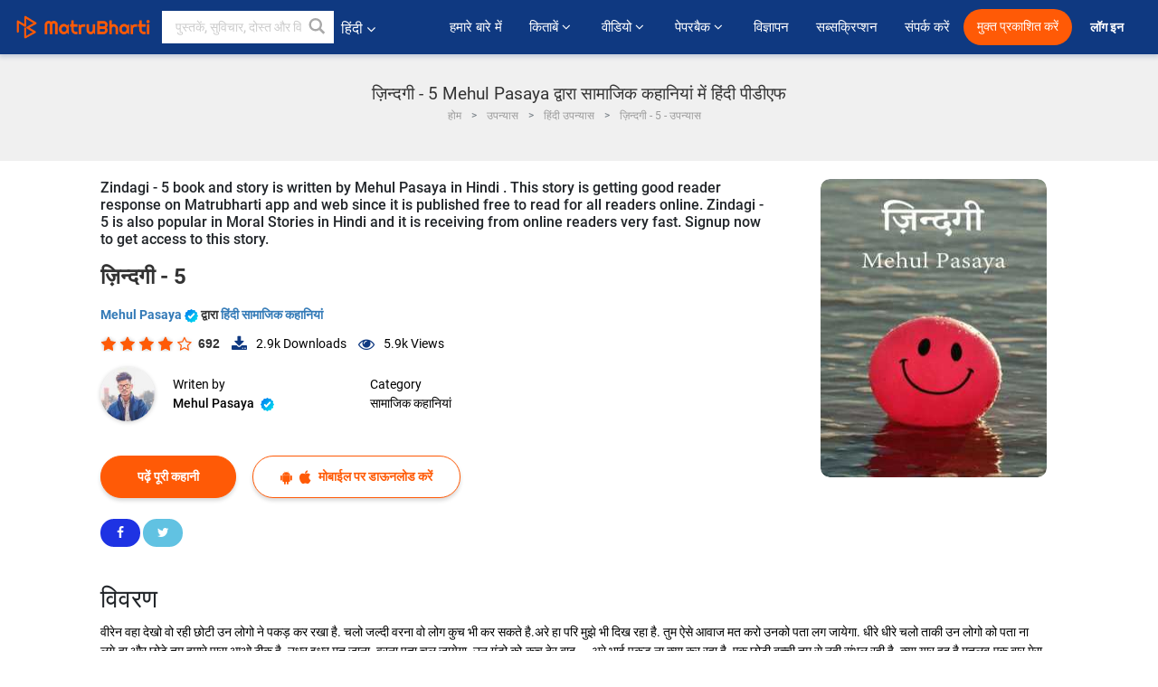

--- FILE ---
content_type: text/html; charset=utf-8
request_url: https://www.google.com/recaptcha/api2/anchor?ar=1&k=6LdW8rcrAAAAAEZUXX8yh4UZDLeW4UN6-85BZ7Ie&co=aHR0cHM6Ly9oaW5kaS5tYXRydWJoYXJ0aS5jb206NDQz&hl=en&v=PoyoqOPhxBO7pBk68S4YbpHZ&size=normal&anchor-ms=20000&execute-ms=30000&cb=1d2msog9tyl0
body_size: 49343
content:
<!DOCTYPE HTML><html dir="ltr" lang="en"><head><meta http-equiv="Content-Type" content="text/html; charset=UTF-8">
<meta http-equiv="X-UA-Compatible" content="IE=edge">
<title>reCAPTCHA</title>
<style type="text/css">
/* cyrillic-ext */
@font-face {
  font-family: 'Roboto';
  font-style: normal;
  font-weight: 400;
  font-stretch: 100%;
  src: url(//fonts.gstatic.com/s/roboto/v48/KFO7CnqEu92Fr1ME7kSn66aGLdTylUAMa3GUBHMdazTgWw.woff2) format('woff2');
  unicode-range: U+0460-052F, U+1C80-1C8A, U+20B4, U+2DE0-2DFF, U+A640-A69F, U+FE2E-FE2F;
}
/* cyrillic */
@font-face {
  font-family: 'Roboto';
  font-style: normal;
  font-weight: 400;
  font-stretch: 100%;
  src: url(//fonts.gstatic.com/s/roboto/v48/KFO7CnqEu92Fr1ME7kSn66aGLdTylUAMa3iUBHMdazTgWw.woff2) format('woff2');
  unicode-range: U+0301, U+0400-045F, U+0490-0491, U+04B0-04B1, U+2116;
}
/* greek-ext */
@font-face {
  font-family: 'Roboto';
  font-style: normal;
  font-weight: 400;
  font-stretch: 100%;
  src: url(//fonts.gstatic.com/s/roboto/v48/KFO7CnqEu92Fr1ME7kSn66aGLdTylUAMa3CUBHMdazTgWw.woff2) format('woff2');
  unicode-range: U+1F00-1FFF;
}
/* greek */
@font-face {
  font-family: 'Roboto';
  font-style: normal;
  font-weight: 400;
  font-stretch: 100%;
  src: url(//fonts.gstatic.com/s/roboto/v48/KFO7CnqEu92Fr1ME7kSn66aGLdTylUAMa3-UBHMdazTgWw.woff2) format('woff2');
  unicode-range: U+0370-0377, U+037A-037F, U+0384-038A, U+038C, U+038E-03A1, U+03A3-03FF;
}
/* math */
@font-face {
  font-family: 'Roboto';
  font-style: normal;
  font-weight: 400;
  font-stretch: 100%;
  src: url(//fonts.gstatic.com/s/roboto/v48/KFO7CnqEu92Fr1ME7kSn66aGLdTylUAMawCUBHMdazTgWw.woff2) format('woff2');
  unicode-range: U+0302-0303, U+0305, U+0307-0308, U+0310, U+0312, U+0315, U+031A, U+0326-0327, U+032C, U+032F-0330, U+0332-0333, U+0338, U+033A, U+0346, U+034D, U+0391-03A1, U+03A3-03A9, U+03B1-03C9, U+03D1, U+03D5-03D6, U+03F0-03F1, U+03F4-03F5, U+2016-2017, U+2034-2038, U+203C, U+2040, U+2043, U+2047, U+2050, U+2057, U+205F, U+2070-2071, U+2074-208E, U+2090-209C, U+20D0-20DC, U+20E1, U+20E5-20EF, U+2100-2112, U+2114-2115, U+2117-2121, U+2123-214F, U+2190, U+2192, U+2194-21AE, U+21B0-21E5, U+21F1-21F2, U+21F4-2211, U+2213-2214, U+2216-22FF, U+2308-230B, U+2310, U+2319, U+231C-2321, U+2336-237A, U+237C, U+2395, U+239B-23B7, U+23D0, U+23DC-23E1, U+2474-2475, U+25AF, U+25B3, U+25B7, U+25BD, U+25C1, U+25CA, U+25CC, U+25FB, U+266D-266F, U+27C0-27FF, U+2900-2AFF, U+2B0E-2B11, U+2B30-2B4C, U+2BFE, U+3030, U+FF5B, U+FF5D, U+1D400-1D7FF, U+1EE00-1EEFF;
}
/* symbols */
@font-face {
  font-family: 'Roboto';
  font-style: normal;
  font-weight: 400;
  font-stretch: 100%;
  src: url(//fonts.gstatic.com/s/roboto/v48/KFO7CnqEu92Fr1ME7kSn66aGLdTylUAMaxKUBHMdazTgWw.woff2) format('woff2');
  unicode-range: U+0001-000C, U+000E-001F, U+007F-009F, U+20DD-20E0, U+20E2-20E4, U+2150-218F, U+2190, U+2192, U+2194-2199, U+21AF, U+21E6-21F0, U+21F3, U+2218-2219, U+2299, U+22C4-22C6, U+2300-243F, U+2440-244A, U+2460-24FF, U+25A0-27BF, U+2800-28FF, U+2921-2922, U+2981, U+29BF, U+29EB, U+2B00-2BFF, U+4DC0-4DFF, U+FFF9-FFFB, U+10140-1018E, U+10190-1019C, U+101A0, U+101D0-101FD, U+102E0-102FB, U+10E60-10E7E, U+1D2C0-1D2D3, U+1D2E0-1D37F, U+1F000-1F0FF, U+1F100-1F1AD, U+1F1E6-1F1FF, U+1F30D-1F30F, U+1F315, U+1F31C, U+1F31E, U+1F320-1F32C, U+1F336, U+1F378, U+1F37D, U+1F382, U+1F393-1F39F, U+1F3A7-1F3A8, U+1F3AC-1F3AF, U+1F3C2, U+1F3C4-1F3C6, U+1F3CA-1F3CE, U+1F3D4-1F3E0, U+1F3ED, U+1F3F1-1F3F3, U+1F3F5-1F3F7, U+1F408, U+1F415, U+1F41F, U+1F426, U+1F43F, U+1F441-1F442, U+1F444, U+1F446-1F449, U+1F44C-1F44E, U+1F453, U+1F46A, U+1F47D, U+1F4A3, U+1F4B0, U+1F4B3, U+1F4B9, U+1F4BB, U+1F4BF, U+1F4C8-1F4CB, U+1F4D6, U+1F4DA, U+1F4DF, U+1F4E3-1F4E6, U+1F4EA-1F4ED, U+1F4F7, U+1F4F9-1F4FB, U+1F4FD-1F4FE, U+1F503, U+1F507-1F50B, U+1F50D, U+1F512-1F513, U+1F53E-1F54A, U+1F54F-1F5FA, U+1F610, U+1F650-1F67F, U+1F687, U+1F68D, U+1F691, U+1F694, U+1F698, U+1F6AD, U+1F6B2, U+1F6B9-1F6BA, U+1F6BC, U+1F6C6-1F6CF, U+1F6D3-1F6D7, U+1F6E0-1F6EA, U+1F6F0-1F6F3, U+1F6F7-1F6FC, U+1F700-1F7FF, U+1F800-1F80B, U+1F810-1F847, U+1F850-1F859, U+1F860-1F887, U+1F890-1F8AD, U+1F8B0-1F8BB, U+1F8C0-1F8C1, U+1F900-1F90B, U+1F93B, U+1F946, U+1F984, U+1F996, U+1F9E9, U+1FA00-1FA6F, U+1FA70-1FA7C, U+1FA80-1FA89, U+1FA8F-1FAC6, U+1FACE-1FADC, U+1FADF-1FAE9, U+1FAF0-1FAF8, U+1FB00-1FBFF;
}
/* vietnamese */
@font-face {
  font-family: 'Roboto';
  font-style: normal;
  font-weight: 400;
  font-stretch: 100%;
  src: url(//fonts.gstatic.com/s/roboto/v48/KFO7CnqEu92Fr1ME7kSn66aGLdTylUAMa3OUBHMdazTgWw.woff2) format('woff2');
  unicode-range: U+0102-0103, U+0110-0111, U+0128-0129, U+0168-0169, U+01A0-01A1, U+01AF-01B0, U+0300-0301, U+0303-0304, U+0308-0309, U+0323, U+0329, U+1EA0-1EF9, U+20AB;
}
/* latin-ext */
@font-face {
  font-family: 'Roboto';
  font-style: normal;
  font-weight: 400;
  font-stretch: 100%;
  src: url(//fonts.gstatic.com/s/roboto/v48/KFO7CnqEu92Fr1ME7kSn66aGLdTylUAMa3KUBHMdazTgWw.woff2) format('woff2');
  unicode-range: U+0100-02BA, U+02BD-02C5, U+02C7-02CC, U+02CE-02D7, U+02DD-02FF, U+0304, U+0308, U+0329, U+1D00-1DBF, U+1E00-1E9F, U+1EF2-1EFF, U+2020, U+20A0-20AB, U+20AD-20C0, U+2113, U+2C60-2C7F, U+A720-A7FF;
}
/* latin */
@font-face {
  font-family: 'Roboto';
  font-style: normal;
  font-weight: 400;
  font-stretch: 100%;
  src: url(//fonts.gstatic.com/s/roboto/v48/KFO7CnqEu92Fr1ME7kSn66aGLdTylUAMa3yUBHMdazQ.woff2) format('woff2');
  unicode-range: U+0000-00FF, U+0131, U+0152-0153, U+02BB-02BC, U+02C6, U+02DA, U+02DC, U+0304, U+0308, U+0329, U+2000-206F, U+20AC, U+2122, U+2191, U+2193, U+2212, U+2215, U+FEFF, U+FFFD;
}
/* cyrillic-ext */
@font-face {
  font-family: 'Roboto';
  font-style: normal;
  font-weight: 500;
  font-stretch: 100%;
  src: url(//fonts.gstatic.com/s/roboto/v48/KFO7CnqEu92Fr1ME7kSn66aGLdTylUAMa3GUBHMdazTgWw.woff2) format('woff2');
  unicode-range: U+0460-052F, U+1C80-1C8A, U+20B4, U+2DE0-2DFF, U+A640-A69F, U+FE2E-FE2F;
}
/* cyrillic */
@font-face {
  font-family: 'Roboto';
  font-style: normal;
  font-weight: 500;
  font-stretch: 100%;
  src: url(//fonts.gstatic.com/s/roboto/v48/KFO7CnqEu92Fr1ME7kSn66aGLdTylUAMa3iUBHMdazTgWw.woff2) format('woff2');
  unicode-range: U+0301, U+0400-045F, U+0490-0491, U+04B0-04B1, U+2116;
}
/* greek-ext */
@font-face {
  font-family: 'Roboto';
  font-style: normal;
  font-weight: 500;
  font-stretch: 100%;
  src: url(//fonts.gstatic.com/s/roboto/v48/KFO7CnqEu92Fr1ME7kSn66aGLdTylUAMa3CUBHMdazTgWw.woff2) format('woff2');
  unicode-range: U+1F00-1FFF;
}
/* greek */
@font-face {
  font-family: 'Roboto';
  font-style: normal;
  font-weight: 500;
  font-stretch: 100%;
  src: url(//fonts.gstatic.com/s/roboto/v48/KFO7CnqEu92Fr1ME7kSn66aGLdTylUAMa3-UBHMdazTgWw.woff2) format('woff2');
  unicode-range: U+0370-0377, U+037A-037F, U+0384-038A, U+038C, U+038E-03A1, U+03A3-03FF;
}
/* math */
@font-face {
  font-family: 'Roboto';
  font-style: normal;
  font-weight: 500;
  font-stretch: 100%;
  src: url(//fonts.gstatic.com/s/roboto/v48/KFO7CnqEu92Fr1ME7kSn66aGLdTylUAMawCUBHMdazTgWw.woff2) format('woff2');
  unicode-range: U+0302-0303, U+0305, U+0307-0308, U+0310, U+0312, U+0315, U+031A, U+0326-0327, U+032C, U+032F-0330, U+0332-0333, U+0338, U+033A, U+0346, U+034D, U+0391-03A1, U+03A3-03A9, U+03B1-03C9, U+03D1, U+03D5-03D6, U+03F0-03F1, U+03F4-03F5, U+2016-2017, U+2034-2038, U+203C, U+2040, U+2043, U+2047, U+2050, U+2057, U+205F, U+2070-2071, U+2074-208E, U+2090-209C, U+20D0-20DC, U+20E1, U+20E5-20EF, U+2100-2112, U+2114-2115, U+2117-2121, U+2123-214F, U+2190, U+2192, U+2194-21AE, U+21B0-21E5, U+21F1-21F2, U+21F4-2211, U+2213-2214, U+2216-22FF, U+2308-230B, U+2310, U+2319, U+231C-2321, U+2336-237A, U+237C, U+2395, U+239B-23B7, U+23D0, U+23DC-23E1, U+2474-2475, U+25AF, U+25B3, U+25B7, U+25BD, U+25C1, U+25CA, U+25CC, U+25FB, U+266D-266F, U+27C0-27FF, U+2900-2AFF, U+2B0E-2B11, U+2B30-2B4C, U+2BFE, U+3030, U+FF5B, U+FF5D, U+1D400-1D7FF, U+1EE00-1EEFF;
}
/* symbols */
@font-face {
  font-family: 'Roboto';
  font-style: normal;
  font-weight: 500;
  font-stretch: 100%;
  src: url(//fonts.gstatic.com/s/roboto/v48/KFO7CnqEu92Fr1ME7kSn66aGLdTylUAMaxKUBHMdazTgWw.woff2) format('woff2');
  unicode-range: U+0001-000C, U+000E-001F, U+007F-009F, U+20DD-20E0, U+20E2-20E4, U+2150-218F, U+2190, U+2192, U+2194-2199, U+21AF, U+21E6-21F0, U+21F3, U+2218-2219, U+2299, U+22C4-22C6, U+2300-243F, U+2440-244A, U+2460-24FF, U+25A0-27BF, U+2800-28FF, U+2921-2922, U+2981, U+29BF, U+29EB, U+2B00-2BFF, U+4DC0-4DFF, U+FFF9-FFFB, U+10140-1018E, U+10190-1019C, U+101A0, U+101D0-101FD, U+102E0-102FB, U+10E60-10E7E, U+1D2C0-1D2D3, U+1D2E0-1D37F, U+1F000-1F0FF, U+1F100-1F1AD, U+1F1E6-1F1FF, U+1F30D-1F30F, U+1F315, U+1F31C, U+1F31E, U+1F320-1F32C, U+1F336, U+1F378, U+1F37D, U+1F382, U+1F393-1F39F, U+1F3A7-1F3A8, U+1F3AC-1F3AF, U+1F3C2, U+1F3C4-1F3C6, U+1F3CA-1F3CE, U+1F3D4-1F3E0, U+1F3ED, U+1F3F1-1F3F3, U+1F3F5-1F3F7, U+1F408, U+1F415, U+1F41F, U+1F426, U+1F43F, U+1F441-1F442, U+1F444, U+1F446-1F449, U+1F44C-1F44E, U+1F453, U+1F46A, U+1F47D, U+1F4A3, U+1F4B0, U+1F4B3, U+1F4B9, U+1F4BB, U+1F4BF, U+1F4C8-1F4CB, U+1F4D6, U+1F4DA, U+1F4DF, U+1F4E3-1F4E6, U+1F4EA-1F4ED, U+1F4F7, U+1F4F9-1F4FB, U+1F4FD-1F4FE, U+1F503, U+1F507-1F50B, U+1F50D, U+1F512-1F513, U+1F53E-1F54A, U+1F54F-1F5FA, U+1F610, U+1F650-1F67F, U+1F687, U+1F68D, U+1F691, U+1F694, U+1F698, U+1F6AD, U+1F6B2, U+1F6B9-1F6BA, U+1F6BC, U+1F6C6-1F6CF, U+1F6D3-1F6D7, U+1F6E0-1F6EA, U+1F6F0-1F6F3, U+1F6F7-1F6FC, U+1F700-1F7FF, U+1F800-1F80B, U+1F810-1F847, U+1F850-1F859, U+1F860-1F887, U+1F890-1F8AD, U+1F8B0-1F8BB, U+1F8C0-1F8C1, U+1F900-1F90B, U+1F93B, U+1F946, U+1F984, U+1F996, U+1F9E9, U+1FA00-1FA6F, U+1FA70-1FA7C, U+1FA80-1FA89, U+1FA8F-1FAC6, U+1FACE-1FADC, U+1FADF-1FAE9, U+1FAF0-1FAF8, U+1FB00-1FBFF;
}
/* vietnamese */
@font-face {
  font-family: 'Roboto';
  font-style: normal;
  font-weight: 500;
  font-stretch: 100%;
  src: url(//fonts.gstatic.com/s/roboto/v48/KFO7CnqEu92Fr1ME7kSn66aGLdTylUAMa3OUBHMdazTgWw.woff2) format('woff2');
  unicode-range: U+0102-0103, U+0110-0111, U+0128-0129, U+0168-0169, U+01A0-01A1, U+01AF-01B0, U+0300-0301, U+0303-0304, U+0308-0309, U+0323, U+0329, U+1EA0-1EF9, U+20AB;
}
/* latin-ext */
@font-face {
  font-family: 'Roboto';
  font-style: normal;
  font-weight: 500;
  font-stretch: 100%;
  src: url(//fonts.gstatic.com/s/roboto/v48/KFO7CnqEu92Fr1ME7kSn66aGLdTylUAMa3KUBHMdazTgWw.woff2) format('woff2');
  unicode-range: U+0100-02BA, U+02BD-02C5, U+02C7-02CC, U+02CE-02D7, U+02DD-02FF, U+0304, U+0308, U+0329, U+1D00-1DBF, U+1E00-1E9F, U+1EF2-1EFF, U+2020, U+20A0-20AB, U+20AD-20C0, U+2113, U+2C60-2C7F, U+A720-A7FF;
}
/* latin */
@font-face {
  font-family: 'Roboto';
  font-style: normal;
  font-weight: 500;
  font-stretch: 100%;
  src: url(//fonts.gstatic.com/s/roboto/v48/KFO7CnqEu92Fr1ME7kSn66aGLdTylUAMa3yUBHMdazQ.woff2) format('woff2');
  unicode-range: U+0000-00FF, U+0131, U+0152-0153, U+02BB-02BC, U+02C6, U+02DA, U+02DC, U+0304, U+0308, U+0329, U+2000-206F, U+20AC, U+2122, U+2191, U+2193, U+2212, U+2215, U+FEFF, U+FFFD;
}
/* cyrillic-ext */
@font-face {
  font-family: 'Roboto';
  font-style: normal;
  font-weight: 900;
  font-stretch: 100%;
  src: url(//fonts.gstatic.com/s/roboto/v48/KFO7CnqEu92Fr1ME7kSn66aGLdTylUAMa3GUBHMdazTgWw.woff2) format('woff2');
  unicode-range: U+0460-052F, U+1C80-1C8A, U+20B4, U+2DE0-2DFF, U+A640-A69F, U+FE2E-FE2F;
}
/* cyrillic */
@font-face {
  font-family: 'Roboto';
  font-style: normal;
  font-weight: 900;
  font-stretch: 100%;
  src: url(//fonts.gstatic.com/s/roboto/v48/KFO7CnqEu92Fr1ME7kSn66aGLdTylUAMa3iUBHMdazTgWw.woff2) format('woff2');
  unicode-range: U+0301, U+0400-045F, U+0490-0491, U+04B0-04B1, U+2116;
}
/* greek-ext */
@font-face {
  font-family: 'Roboto';
  font-style: normal;
  font-weight: 900;
  font-stretch: 100%;
  src: url(//fonts.gstatic.com/s/roboto/v48/KFO7CnqEu92Fr1ME7kSn66aGLdTylUAMa3CUBHMdazTgWw.woff2) format('woff2');
  unicode-range: U+1F00-1FFF;
}
/* greek */
@font-face {
  font-family: 'Roboto';
  font-style: normal;
  font-weight: 900;
  font-stretch: 100%;
  src: url(//fonts.gstatic.com/s/roboto/v48/KFO7CnqEu92Fr1ME7kSn66aGLdTylUAMa3-UBHMdazTgWw.woff2) format('woff2');
  unicode-range: U+0370-0377, U+037A-037F, U+0384-038A, U+038C, U+038E-03A1, U+03A3-03FF;
}
/* math */
@font-face {
  font-family: 'Roboto';
  font-style: normal;
  font-weight: 900;
  font-stretch: 100%;
  src: url(//fonts.gstatic.com/s/roboto/v48/KFO7CnqEu92Fr1ME7kSn66aGLdTylUAMawCUBHMdazTgWw.woff2) format('woff2');
  unicode-range: U+0302-0303, U+0305, U+0307-0308, U+0310, U+0312, U+0315, U+031A, U+0326-0327, U+032C, U+032F-0330, U+0332-0333, U+0338, U+033A, U+0346, U+034D, U+0391-03A1, U+03A3-03A9, U+03B1-03C9, U+03D1, U+03D5-03D6, U+03F0-03F1, U+03F4-03F5, U+2016-2017, U+2034-2038, U+203C, U+2040, U+2043, U+2047, U+2050, U+2057, U+205F, U+2070-2071, U+2074-208E, U+2090-209C, U+20D0-20DC, U+20E1, U+20E5-20EF, U+2100-2112, U+2114-2115, U+2117-2121, U+2123-214F, U+2190, U+2192, U+2194-21AE, U+21B0-21E5, U+21F1-21F2, U+21F4-2211, U+2213-2214, U+2216-22FF, U+2308-230B, U+2310, U+2319, U+231C-2321, U+2336-237A, U+237C, U+2395, U+239B-23B7, U+23D0, U+23DC-23E1, U+2474-2475, U+25AF, U+25B3, U+25B7, U+25BD, U+25C1, U+25CA, U+25CC, U+25FB, U+266D-266F, U+27C0-27FF, U+2900-2AFF, U+2B0E-2B11, U+2B30-2B4C, U+2BFE, U+3030, U+FF5B, U+FF5D, U+1D400-1D7FF, U+1EE00-1EEFF;
}
/* symbols */
@font-face {
  font-family: 'Roboto';
  font-style: normal;
  font-weight: 900;
  font-stretch: 100%;
  src: url(//fonts.gstatic.com/s/roboto/v48/KFO7CnqEu92Fr1ME7kSn66aGLdTylUAMaxKUBHMdazTgWw.woff2) format('woff2');
  unicode-range: U+0001-000C, U+000E-001F, U+007F-009F, U+20DD-20E0, U+20E2-20E4, U+2150-218F, U+2190, U+2192, U+2194-2199, U+21AF, U+21E6-21F0, U+21F3, U+2218-2219, U+2299, U+22C4-22C6, U+2300-243F, U+2440-244A, U+2460-24FF, U+25A0-27BF, U+2800-28FF, U+2921-2922, U+2981, U+29BF, U+29EB, U+2B00-2BFF, U+4DC0-4DFF, U+FFF9-FFFB, U+10140-1018E, U+10190-1019C, U+101A0, U+101D0-101FD, U+102E0-102FB, U+10E60-10E7E, U+1D2C0-1D2D3, U+1D2E0-1D37F, U+1F000-1F0FF, U+1F100-1F1AD, U+1F1E6-1F1FF, U+1F30D-1F30F, U+1F315, U+1F31C, U+1F31E, U+1F320-1F32C, U+1F336, U+1F378, U+1F37D, U+1F382, U+1F393-1F39F, U+1F3A7-1F3A8, U+1F3AC-1F3AF, U+1F3C2, U+1F3C4-1F3C6, U+1F3CA-1F3CE, U+1F3D4-1F3E0, U+1F3ED, U+1F3F1-1F3F3, U+1F3F5-1F3F7, U+1F408, U+1F415, U+1F41F, U+1F426, U+1F43F, U+1F441-1F442, U+1F444, U+1F446-1F449, U+1F44C-1F44E, U+1F453, U+1F46A, U+1F47D, U+1F4A3, U+1F4B0, U+1F4B3, U+1F4B9, U+1F4BB, U+1F4BF, U+1F4C8-1F4CB, U+1F4D6, U+1F4DA, U+1F4DF, U+1F4E3-1F4E6, U+1F4EA-1F4ED, U+1F4F7, U+1F4F9-1F4FB, U+1F4FD-1F4FE, U+1F503, U+1F507-1F50B, U+1F50D, U+1F512-1F513, U+1F53E-1F54A, U+1F54F-1F5FA, U+1F610, U+1F650-1F67F, U+1F687, U+1F68D, U+1F691, U+1F694, U+1F698, U+1F6AD, U+1F6B2, U+1F6B9-1F6BA, U+1F6BC, U+1F6C6-1F6CF, U+1F6D3-1F6D7, U+1F6E0-1F6EA, U+1F6F0-1F6F3, U+1F6F7-1F6FC, U+1F700-1F7FF, U+1F800-1F80B, U+1F810-1F847, U+1F850-1F859, U+1F860-1F887, U+1F890-1F8AD, U+1F8B0-1F8BB, U+1F8C0-1F8C1, U+1F900-1F90B, U+1F93B, U+1F946, U+1F984, U+1F996, U+1F9E9, U+1FA00-1FA6F, U+1FA70-1FA7C, U+1FA80-1FA89, U+1FA8F-1FAC6, U+1FACE-1FADC, U+1FADF-1FAE9, U+1FAF0-1FAF8, U+1FB00-1FBFF;
}
/* vietnamese */
@font-face {
  font-family: 'Roboto';
  font-style: normal;
  font-weight: 900;
  font-stretch: 100%;
  src: url(//fonts.gstatic.com/s/roboto/v48/KFO7CnqEu92Fr1ME7kSn66aGLdTylUAMa3OUBHMdazTgWw.woff2) format('woff2');
  unicode-range: U+0102-0103, U+0110-0111, U+0128-0129, U+0168-0169, U+01A0-01A1, U+01AF-01B0, U+0300-0301, U+0303-0304, U+0308-0309, U+0323, U+0329, U+1EA0-1EF9, U+20AB;
}
/* latin-ext */
@font-face {
  font-family: 'Roboto';
  font-style: normal;
  font-weight: 900;
  font-stretch: 100%;
  src: url(//fonts.gstatic.com/s/roboto/v48/KFO7CnqEu92Fr1ME7kSn66aGLdTylUAMa3KUBHMdazTgWw.woff2) format('woff2');
  unicode-range: U+0100-02BA, U+02BD-02C5, U+02C7-02CC, U+02CE-02D7, U+02DD-02FF, U+0304, U+0308, U+0329, U+1D00-1DBF, U+1E00-1E9F, U+1EF2-1EFF, U+2020, U+20A0-20AB, U+20AD-20C0, U+2113, U+2C60-2C7F, U+A720-A7FF;
}
/* latin */
@font-face {
  font-family: 'Roboto';
  font-style: normal;
  font-weight: 900;
  font-stretch: 100%;
  src: url(//fonts.gstatic.com/s/roboto/v48/KFO7CnqEu92Fr1ME7kSn66aGLdTylUAMa3yUBHMdazQ.woff2) format('woff2');
  unicode-range: U+0000-00FF, U+0131, U+0152-0153, U+02BB-02BC, U+02C6, U+02DA, U+02DC, U+0304, U+0308, U+0329, U+2000-206F, U+20AC, U+2122, U+2191, U+2193, U+2212, U+2215, U+FEFF, U+FFFD;
}

</style>
<link rel="stylesheet" type="text/css" href="https://www.gstatic.com/recaptcha/releases/PoyoqOPhxBO7pBk68S4YbpHZ/styles__ltr.css">
<script nonce="P7fNiXbURoyyZqbmxu1krw" type="text/javascript">window['__recaptcha_api'] = 'https://www.google.com/recaptcha/api2/';</script>
<script type="text/javascript" src="https://www.gstatic.com/recaptcha/releases/PoyoqOPhxBO7pBk68S4YbpHZ/recaptcha__en.js" nonce="P7fNiXbURoyyZqbmxu1krw">
      
    </script></head>
<body><div id="rc-anchor-alert" class="rc-anchor-alert"></div>
<input type="hidden" id="recaptcha-token" value="[base64]">
<script type="text/javascript" nonce="P7fNiXbURoyyZqbmxu1krw">
      recaptcha.anchor.Main.init("[\x22ainput\x22,[\x22bgdata\x22,\x22\x22,\[base64]/[base64]/UltIKytdPWE6KGE8MjA0OD9SW0grK109YT4+NnwxOTI6KChhJjY0NTEyKT09NTUyOTYmJnErMTxoLmxlbmd0aCYmKGguY2hhckNvZGVBdChxKzEpJjY0NTEyKT09NTYzMjA/[base64]/MjU1OlI/[base64]/[base64]/[base64]/[base64]/[base64]/[base64]/[base64]/[base64]/[base64]/[base64]\x22,\[base64]\\u003d\\u003d\x22,\[base64]/[base64]/CgMKcwq0BPcKfW8OKS8KGw7c4ZsOKFT0aCMK4CDjDl8Oow4ldDcOrMAzDg8KBwrbDl8KTwrVXRlB2OiwZwo/[base64]/w4FXw6R8w4ATwolnOCtVb3XDqcKJw7AwYXTDjMOze8Kaw77Dk8ONesKgTDzDklnCuhoDwrHClsO+djfChMOmTsKCwo4jw5TDqi8lwqdKJloawr7DqmjCtcOZH8OSw7XDg8OBwrzCkAPDicK6VsOuwrQ/wrvDlMKDw63CoMKyY8KeXXl9QMKNNSbDjgbDocKrA8OAwqHDmsOFKx87wozDlMOVwqQ+w4PCuRfDpcOPw5PDvsO3w7DCt8O+w70kBSt9LB/Dv1USw7ogwrVxFFJjL0zDksOQw6rCp3PCiMOmLwPCpAjCvcKwHMKIEWzCt8OHEMKOwoRwMlFwIMKhwr1Cw7zDsxBewp/[base64]/DhEAzw77Dp2zCrWdGDBfDqgjDmsO3w60bw6DDgcKlBcOGXxIfUsO9w750OljDo8KFD8K6wrnCsjdnGsOqw5YWQMKfw7UkRHBuwolew5HDoGRufsOIw7rDm8OVJsK0w4Ukw5tXw7xtw6FnHxU+wr/CnMOZbQXCqDojVMOTOsO/AMKWwqsWMxjCk8Ojw7rCm8KIw53ClibCmTTDnCrDklXCglzCr8OfwqXCtH/DnEs9c8ORworDrh7CoWXDnl4jw4RPwrvDqsK6w6rDrzQGUMO3w7zDvcKke8KRwqXDk8KNwo3CvwlWw4Jpwq11wr1ywqDCrT9Mw4JuQXzDsMOYMR3DjV/DscO3BMOOw61/w68BNcOMwr/[base64]/J8O1woTCqXjCtBQxwrXCt0Iib2EJCcOPFnfCo8K+wpHDscKUT2fDkgZoLsKzwokNSVTCnsKIwrh7DWMSTsOZw6jDkAzDq8OcwoQmUDPCo25Tw4dXwrxtJMOnBgDDnmTDmsOfwq8Rw45fMQLDl8KFQ1bDk8ONw5bCsMKcSwVtKcKOwobDtUwlXnMSwos/[base64]/CnxDCkEMIwqXDrsK8w607wq/ClMOzDsKyEMOAK8O+wpcsNWTCiSFJOCrDocO4eDFFAMK7wqcrwpAnbcOGw5xvw5Vxwr1rfcOaJMK8w5FMeQNEw5hMwp/Cl8O7WMOxRTfCrcKOw7Nzw7/Dn8KjAMOOw6vDj8K3woZkw57ChsO+FmnCt3NpwoPDqcOJX05QdMKCI2XDssKowopXw4fDscOlwrA4wrTCq3F/[base64]/CuH3Ds35/w7LDvAnCnQIOQHfDg8KQG8O6XAnDmm9dJ8K7w4kxJwfCjz9Mw6VNw6bCmMOKwpJ3HnHClxjCvn0VwpzDqTAnwr/Dp0pkwpPCs1xnw4nCohQFwrERw4oEwrwew5h0w6gcEsK7wqnDgn3CvsO9O8K7Y8KZwrrCohdiZzwsQsKtw6/CgMOYIMKGwpJKwqU3JixEwqjCnX9aw5/[base64]/Ci8OjA8KjBQHCrnQWb8O8wrfCql9WeVY5woHChTkkw5JWcT7Dtj7CmSJYHcKpw6fDucKbw5wuKmLDtsOhwpDCssOSUcOJRMKlYsKfw7zDtlTDvhDDvMO5CsKuLQHCvQNpNMOSwpgwBcO0wqcXJcK9w6QNwpt/PsObwoLDlcK/Xx0tw5rDlsO8CS/[base64]/DsVvDskLDg8OCw4YaVMKvX8KdN13CgQkJw5bCnsOqwrlbw4PDvcKSwpLDlm4IN8OswrDClcKQw7F/VcKid2DCjsO8DyzDlcKuU8KGQ39UXHt4w74ZQUJwCMO6bMKTw7bCtMOPw7oYTMKJYcK7CRpzG8KVw7TDkXbDlBvCll/CtGhMMsKSdcOIw5QEw4oNwpY2HBnCs8O9RAHDtcO3R8Kkw6ASw6BFOcOTw5nCrMKAw5HDsQvDq8OVwpLCvMK3fFLDqHguR8O9wrzDosKKwrRoIi0/BzzCuTRgwovCrRwhw5HCrMOCw7LCo8OOwpzDm0rCrsOAw5XDjFTCn0/Co8KmCCp3wq9wTnfDusONw4bCqV/DpVrDv8OoCA5HwpMMw7cbeQgeX3QUcxx7LcKTBcK5KMKhwo7Cnw3CkcOMwrt8ZwBVBwfCjG8Mw6fCssOMw5jDp2hbwqTDhTNkw6jDnAZ4w58Pa8KYwoV0OsK4w581WAw7w67Dlkd+D0c/XMKiw7QfQQQwYsKiTDjCgcOxJE/Ci8KjMMOEKnzDqMKLw51eJsKXw4xOwq7DrX5NwrrCulDDpGrCscKjw5PCpgZnAMOcw68GX0bCkcKWI3cgwok6AMODaRM/[base64]/[base64]/[base64]/DomVWw6piCMOjY8Olw7nChTBrw4/Cpl5Aw7HCpMKWwqDDucK6wp3DmUnDrAodw5PDlyHCh8KSHmgbw43Cv8KzGyXCr8Khw7UJVnLDoGLCuMKwwq/ClE8+wqzCrkPCv8Ouw5MMwqgYw7fDiD4BAMK8w4vDkWN/[base64]/w5bDpH7DhUh6w7U5wqY1w63DrsOIwqXDhcKRwrcFHcKSw4bCowzDvMOxVkbCq1rCj8OGACjCn8KJYX/CnsOdwr80TgIrwq3DjkANTsOhdcO/wprCsx/CrcK+f8OOwqzDnhVTVgfCvyvDmsKBwqtyw7rCi8Kuwp7CqjTDhMKsw6bCswgLwqnCp1rDr8OQXhEXLUXDosOCKXrDtsKvwoVzw4HCrkRXw492w43Dj1LCsMOgwr/[base64]/[base64]/DljY/Sy8LwohUJcKoG8KUw5twPcK0N8OkRAUiw7HCsMOZw6/DjU/[base64]/[base64]/DksK4w5tGwovCnMOfw4/[base64]/w4QRWD/DpcKzw7hLSMKBQQvDnW1/wr8vw4DDpsO8TMO6woHCp8KnwrTCjXNxw73CrcK2EWjCmcODw4N6BcK2Pg41ecK8XcO1w4LDki4FJ8ONYsOUw7nCmQfCrsO3esOBDFnCjMKoCsKbw4gFfgxFc8KFHsOKwqXCosKjwrVdW8Krc8Onw4dhw67Dm8K2QUjDgzE5wo0+UlIswr3DqCbDssO/OkI1wpMuLgvDoMOwwoDDmMOXwqbCusO5wovDsQM6wofCpi/CksKrwrEYZRXCmsO/w4DCvcKPwpwYwpHDrzN1WETDrUjClH4tfGbDkwMdwpHCizYLEcOLC2dXVsOZwoXCjMOmw4DDmWcTXcK9LcKYP8Odw7sNM8KHHcKxwpnCiELCtcO2w5d9w4bCnWJAFFvCocOpwqtCXF8Zw5JZw5kFF8OKw7/Cj1dPw48QNFHDrcK8w4QSw5vDssKaHsK6Z3UZHh9gDcOnwqvCs8OpHR1jw7w/w63Dr8Oow5omw5zDqwUKw4nCsR/Dh1XDqsKpw7wWw6LCjMOdwq5bw7XDjcKZwqvDgcOKccKoISDDiBctwqfCu8K2wrdOwobDi8Okw7osPD/DpsOyw5YBwqZ+wo7CqjtFw6AGwrLDkEdVwrpDNVXCnMKVwphXC01Qwo/DkcO4Swx9OMKsw601w7R0bzRTVsOfwoo0YB1aRmwvwrFWAMOgw75Qwo85w7zCvcKFw6V6PMKxSEnDscOVwqDCqcKDw4JdKsO5RMOJw6nCnBxNW8KKw7PDl8KAwpgAwr/DpiAJZcO7fFZTEsOGw4EyMcOjW8OyF1nCukNdOcKwcTDDusO3TQrCk8KFw7fDtMKnCcKawqHDukrDnsO+w77Dgj/Dg0LCj8O6HcKZw5gkbhZawoEkAwYDworCnsKSw7rDvsKIwobDm8OawqBSQ8Onw67CocOAw5oUZRbDnl4WBk46w50Sw61GwrbCkwjDunxFNQ/DhsOkX3zCpBbDgcKaOCDCk8Kaw4vCp8KtLlxAKXxufsKWw4wKN0PCh2MNw4bDiFxew7QuwoDDncKkIsO3w5TDmMKlGmzCm8OnHcKWwqhlwqnChcK8FmTCmjksw4XDrWgpTsKPZ2xBw6jCpcOdw7zDk8O1AlXCgB8hN8OBLcKIasO+w6Y8AD/DmMO3w7/DvcOMwpjCl8Kpw4UMCMKowq/[base64]/DosOow7vDtsKdw7XCpMKoD8K4WBUvY0rDqsKfw7tWAMOBw4vCo1vCtcO8w4HCtsKgw6TDnMKXw4nChcO4wpcaw5gwwqzCsMKFUULDnMKgLz5Ew5stKRgLwqfCnWzCjFnDucO/w4cvZnvCsCtNw4TCskbDmsKZTsKDWsKFJjvCi8KkAWvDoXIXScK/fcOAw6Ujw6tcNwlfwrV4wqE7TsK1TcK/woMlSMOvw7/CjsKbDzFaw65Hw6XDgxdZw7HDocKaDDDDjsOFw5M+PcORP8K3wpDDuMO8K8OgcAhcwrwNJsOFXsK1w5fDmwNQwpVsGTB+wqbDqMKSdsO5woVaw4nDqMOww57CgidAN8KpTMOjfiLDoFrCgMKXwovDi8KAwprDm8OOPXZiwpR3QStzGcOoez/DhMOffsKGd8Kvw7/CglfDgQ4Swpl5w4RGw7zDrGdeTsOTwqrDk11Nw71dPcKJwrXCpcO1w6NWEcKLBwFowqPCvcKZQMO/[base64]/Dn8OZUcOAwozDnMKQw6vDv2oXw74Pw5orIFYURB5LwpnDt2PDmlLCgAzDvhPDlnvDrxXCrsKNw4QvHhHCvEFiAsOwwpoawojDhMKcwr8+wrtLC8OGM8KqwotGQMK4wobCv8K7w49lw5t4w5kawppTNMKswoZAVQ7DsEFsw7PCt1/ClMOVw5YEDkjDvwhuwqk5wo0RG8ORMcOtwq44wodhw7FWwqVtf1PDjyPChiXCvgV8w4/DrsK4bMOFw4/Dv8KUwrnDlsK3wp3DqsK6w5DDmsOBH0Fud25ZwrvCiTJHfcKNIsOCCcKCwpM/[base64]/ClMKAwqLCusO1HMK/FMK3aX49U8KDMsKbD8O+w6guwrNObS8xLMKsw5YsasOew6DDvcKMw6gCPz3CusOGE8OLwozDjH7DvBIpwpU2wpBwwrEZB8OUXMKaw5olXCXDh1/CoiTCh8OUCCF4d2w4w4/[base64]/[base64]/[base64]/[base64]/[base64]/Dmm/[base64]/EDwSQg7Duks4b8OXwo1VwrLCrcOjd8KywovCgMOvwpLCksOzBcK+wqlTDcKewqjCjMOVwpPDu8OPw44+MsKgfsO8w4TDlsOMw7pAwovDh8KvRxYSKxhbwrUrTn0jw7Qyw58xaHXCt8KWw7pSwq9eeT7ChcOFQg7ChgcpwrPCnMKjYCHDuhcjwq/DuMO6w4HDksKXwohSwolLFmYkBcOew43DjzrCkmNOejHDhsOTZsKYwpLDl8Kxw6bCiMK5w4rCsSB/wpxEL8OnTsO8w7vCrng9woMhTcKMA8Odw4zDisOywqNCH8KrwpEOL8KKdQt8w6jClcOkwqnDsis3RXNSVMKkwqjCuCV6w5MJUsOOwocqW8KJw5XCo2NWwqs2woBbw5ELwr/Cq2nCjsKXHCPChUDDk8OxUkbCvsKeTB3CgsOKQVwFw7fCrlLDh8O8bsONaT3CssKnw5vDkMKqw5/DiWQVLl1MbcOxJlNdw6Y/XsOkwo09IndgwpjCnh4BFGR2w7zDs8KoM8OUw5BlwoZew6Q5wrnDvHBeJyxdOR4pCFPCgMK3TXMMOnfDk1/DjxfDrsOIM0FsYUs1R8OGwpzDjnpZJDgQw4jCvMKkGsOYw74WSsObPFY/En3Cm8KqIRjCijNnZsKqw5vCvsKxHMKuP8OQIy3DhMOYwr/DuDLDvnhJSMK5wrnDncOZw6Fhw6gow5XCjmPDvRpKHsOrwqnCksKkLjk7WMOpw6RPwozDmVTCvcKJclgOw7Ytwq1ub8K9SRw+SsOIasO/w5rCtRM3wrN3woXDo38Ewo4Lw77DoMK/U8KLw7bDtgFnw7BjGxsIw5LCvsKew4/DlsKhXW7CoE/DjMKbbCJvb3TCksOEf8OACk03PEAUSk3Co8O/RU4PCAkrwrrDhn/DksKtw7Aew4LChQJhwoA9wo5yUmPDrsOvLcO3wqDCg8KifMOjVMOIMxViYxxJDBR1wojCp3TCs3syHi3CqsK/GW/[base64]/[base64]/N8O9w5TDvcKFwpZ/wotnDMOcSg3ClRzDqkXDmcKWHsOpw7NDCsOhZMOCwoXCs8OABMOsGMKbw7rCjRk+BsKzRQrCmnzDsHTDnUoLw6kvCAnDjMKSwr/CvsKqKsKSXcOiZMKKecKgCU9Aw64tVFQ7wqzCpcOVCxnCs8K+BcOrw411wp4NcMO/wo7DjsKBJcOhOCjDs8K/IwcQUHfCqgsUw50Jw6TDo8KcccOeYsKtw44Lwpk/OA1XACLCvMK+wr3DocO+S1hcUsONGg0kw7xePF1+H8O5YsOIKyzCqCLCqDxgwpXClmPDjybCjX0rw7R9YG4BUMKfD8KkcS0EOAd5NMOdwpjDrzXDtsO5w4bDtkrCicK3w4opCUbDv8KJTsO0L00qw7FvwrnCmcKHwo/Cp8K7w71WcsOFw7NnbMK4PFxVRWDCtG7CpzTDssKNwpnCqsKnwonCmAFAKsOTbCHDlMKCwplfOG7DiXvDvAPDuMKPw5fDscOyw6plCUjCrWzCukNnLMK4wqDDsjDCl2jCqT9dHMOrwq8DKiQrIsK2woUUw6HCr8ORw5MtwpPDpBwSwpnCihPCu8KRwpZXXk/Cux7DunXCpAjDi8KiwpBdwp7CoXx3LMKibyPDrEp0ESrCnjDDpcOGw4zClMOswpTDhCfChlM/f8O+wrDCpMKracKgwqUxw5HDocK1w7RkwocvwrdJIsO0w6xNSsODw7cUw6pPZcKPw5Bxw4TDmntQwp/DtcKHQ2/CuxRNKhHCvMOMPsOxw6nDrsKbwpYrISzDisOOw7PDisKRRcKCcmrCvVsWw4RwwovDlMKzwoTCvsOVa8K2w6UswrgnwrfDvcOYR3gydVtnw5IswoEAwq/CocKRw53DlV7DkW7Dr8KyKA/CjcOQH8OKfsOBQ8K4YS3DssOAwo00woHCh3ZZEiTCgsKQw7UtUMOBT3rCjgDDi3w0w492SXNvwrAXPMOQNCXCoQXDl8Onw6pTwqY7w7TDu1rDtcK3wpg/[base64]/Dv8KPSMOxwq/CtcOsw6nDlBMRw5jCkj8Swp5TwqlIw5TDvcO0IkHDmVd6ZHEKaAlMPcOGwrcZBcOvw5R3w6fDp8KjPcOVwrYsLCYJw5UbNgxBw6QqN8OzES1rwp7DmMK1wrICd8OqYcKgw6/CgMKDwqJswojDl8KoK8OhwqXDv0zCmSQfLMOTMF/Cm1zClmYORWrCnMKzwocWw4h6DcOYUw/[base64]/VGPDqMOHSSwVwr9FwoMGwpDCkUnDlcOkw5IuUsOME8KXGsKSWcOVYMOifsK3L8KLwrASwqYkwoUSwqJJWcKLU2zCnMK/aAYWQiMuLsKJRcKCGcKJwrdzW2HDoUjDqVXCgsOpw4hhfBbDscO4wrvCvcOOwrbCqcO4w5FEdMKXFREOwrHCtcOiVArCq1kxZcKueHjDu8KQw5ZmFsKmw7xlw7XDssOMPRwbw4fCucKWGkUGw5XDkFvDs0DDtcO4CcOnOy8Aw5HDo3zDgzjDqSt/w65SBsOfwrbDmAgdwoBMwrcDSMOdwps2OwTDoiTDm8Kgwph9LMKSw49Aw6V/woVVw7ZOwrkxw4HClMOIVVjCjiN6w7YywozDl17DkXdNw7NfwoBCw7AuwpnDjCcnNsOsWsOtwr/[base64]/Di8KGwo1HCwtxPsO8LsK/w5LDkcKMwo3CuFQNV0fCt8OwOcKhwpNZYUzCssKZwrXDjTIVQAvCucO3BcKbwpzCmXJLw65yw53CjsOVasKvwpzCuQXDijkJw5bCm09NwqzChsKUwoHClsOpXMOLwpjDmULCpUfCqVdWw7vDiFzCk8KcPVIiSMKjwoLDnBo+I0DDh8OdCMKWwrDChHbDusK3JsO/JGFIFMKDV8OwPyYyWcOLK8KQwp/DmMObwqDDizFsw7xxw6DDisOoBsKfY8KEDMOiPMOld8Oow6DDhn/DnWHCri1oBcKnw5HDg8OQwo/DjcKFVsOZwrfDuEs4CDTCuRbDixFnAcKPw4TDnTrDr14cFMOzw6FPw611UAXCpUpzY8KiwprCocK7w6EZbcKDWcK2w6kkwoYjwpzDusKAwpIzG2fCl8Kdwr8QwrcdM8OZWsKxwo/DgxA5S8O6AMKgw5DDvcOCbANqw4zDnyzDtCjCuyFPNmgCOjbDj8OqGSARwqXDv1rCmUjClMK6wqDDn8KTY23CoiDCsgZFX13CplrCpjjCo8ONGRfDmcKpw6TDumZ+w4FDw6DCrifCgcKROsOww4jDp8OZwqLCtgNFw4/DjjhawoPCgsOfwozDhWNvwr7CrGvCpcKILMKgwrzCoX4ewrpVeH3ChcKmwoQawrROVDZ0wqrDjxh0w6Vmw5PCtQEnJyZSw7oFw4jCi3wXwqlQw6rDsHTChcOfCMOvw47DksKLdcOTw64OHsKjwr8cw7UVw5/DicOnJmMrwqvCtMOdwpgLw4DCiifDuMKdNAzDiEBvwpbDjsK0w55fw7tuOsKcfTRTOHIQGMKtIsKlwot/fBvCscO2QFHCu8KywqrDm8Oqwq4aEcK6d8OdJMORMWgqw5lyFhzCrcKSw6Ygw5obUB1IwrjCpznDgcOcw5t5wpJwVsKdOcO8wow/w75ewobDvjrCo8K2Pz1swqvDgC/[base64]/DpMK8HMKLNEl4FcO+NCppYVLCtMK3w6EHwpLDnQPDscK+WcKrw7odQcOpw63Cj8KdZAzDllrCjsK/bcORw5fCkQfCoic5AcOKMsKLwrLDgwXDt8Kzwq/CocKNwqAoCD/Cm8OGBzElcsO/wrgSw6ckwqXCkn59wpcJwrjCoAwycH8nAWHCsMOfVMOmSQYRwqJKc8OJw5UUQsKrw6UEw6LCliQaZ8KdSUEpOsKfd0jCgGHDhMO+UALDljA0wr9cfmMFw5fDpiTCnnZsP2AHw6/DkRtawp1jwpM/w5hfJsKcw7vDiyfCr8O6w7vCssOxw5Z2fcOqwpknwqMdwqs6IMOBHcKuwr/[base64]/Dv8KvIMOLZsKaw7pjUcKpdcOqwr4MwowgIFMbfMOedDDCi8KlwrHDqsKMw4DCvMOAEcK5QcOtWsOOP8Opwq5UwpvClC/Drkp5fWzCqcKIfh/DoAcsY0/DrEUEwo0tKsKgaU7CrRpVwr8rwrTCkiLCvMOSw75Awqkpw5pSJGjDj8Ogw550U0N1wqbCgw7CtcOJDsOjUsO/wrzCqk1fPw06cgnCkgXDry7DnhTDjAk1STQTUsKXCw3CjF3CiU7DjsOIw4DDhMOZO8O4wq00IMOiMsOYw47Cn0zCuE9KBsKqw6Y/JHsSH2AQY8OcBEbCtMOWw7s3wodnw6FtezfDgS/DksOUw4rCjQU1w7XCokInw6bDkRjDqwkgNRrDscKOw6jCuMK5wqF/wq3DhBDCjcOvw7fCt2LCsSLCqMOvcCptG8OFw4BQwrrDiWFrw4xywptzKcOYw4gjVgbCq8OKwq8jwoUweMOdM8Kpwo1HwptHw5Bww4DCuyTDl8OVZV7DvzNWw5XDlsOVw6IrVBLDjsOZw71iwqguczHCnDZ8w4/ClmhdwoAXw4bCmDPDisKtVzMIwpkewroea8OXwotww7bDvcKqJUwVNVhfXixcUBfDuMKMeiJkw6fDlcKKw4fDt8OiwpJLw4LCm8Ojw4LDm8O1EE5/w6FPKMOlw4vDiiDDhMO0wqgcwotlPcOzKMKHTEPCv8KPwrvDlE0wcwYxw4YqcMK3w6fCqsOWJHJlw6ZKPcO6WUDDo8K8wrQxBcO5WgbDjMKeI8KgLUsBH8KQDwNGByk/w47CtsOWP8KEw41RQjXDuULCisKhFjASwoljMcOXKxXDmcKBchldw6bDm8KfPV0saMK9wqYJbCwiB8KkVE/CpknCjy9/XxjDsxchw6ZRw7hkLD4yBnfDnMOgw7ZRZMOAewxjBcO+YlxPw78uwpnDrDd6WjPCkwvDicKyYcKYwqXCsidMWcOYw593eMK4XgTChFhPJ1IueVTCssOnw4vCp8K5wprDucO6AcKgR0BEw5DDgFhbw4BtSsOgPmPDnsK1wpDCgcO8w6/DvMOXJMKGAsO3w7bCtirCrMKDw4hTfUx1wo7DmMOoX8OWIsKSI8Kywrg0JEEfWwtDSmHDow/Dm2bCrMKEwrDCqzfDnMOVScKEd8Orax4uwpwpM2stwo8UwpXCrcO2wotwTFfCo8OnwpTCimjDqMOowr9iZ8O5wp1WLMOqXBLCmiFFwqt0aEPCoiDClg/CqcO9bMKeUC3Cu8Oqwq3DnlQEw7fCssOCwoTClsO0RcKLAWpLCcKDw4FoGxjDqkLCjXbCqcOkIXETwrtvQjlJU8O3wovCncO/L1bDjDUXYH9dPlLDiw8LMyHCq0jDnTxCMX/[base64]/[base64]/[base64]/wosIwq8VNxPDq8OZwr/CscK3DmjDicKWwrTDthVRw6hfw58sw51NKX1Pw4nDq8KkSWZCwpBQMRpjPcKRRsOdwrIwW2DDvMO+WD7CpGoac8O/LEbCvMOPJ8OgcBBqGUzDmMO9b2JDw5LCkg7Ci8OAHTbCvsKnFnBCw7VxwqlFw5gqw5VGQMOMExzDssK/OsKfMDRaw4zDty/CiMK+w7R/wopYesOfwrd+wqNTwqXDu8Obwp8fOEZew7DDpsK8eMKrXA3CoTFQwozCnMKqw7ZDPQN1w4LDqcO7dzR+w6vDvcKBc8O8w7vDtlleYUvCkcO4XcKUw4PDlAjCi8OxwrzCuMOCZFF9TsK2wo00wqLCvsKgwq/DoRjDg8Ktw7QXRMObwotaAsKCwo9WMMK1DcKvw7NTEMKzF8OtwonCmnszwq1iwoY3wqQtJMOlw4hjw7AUw6dpwp3CvcOGwol+SHfDu8OOwpksRMKMwp8dwpkiw7TCsEnChWJqwo/Dg8OxwrBrw7QCc8K/RsK/w7TCjAbCh3nDpnXDnMOpf8OxccOcJsKoNMOyw5hVw5PDucKxw6jCusKGw4zDvsOMEAUlw7klK8OwA2vDtcKxYHXDvGwmZsKIOsKcaMKBw6Z7w6Qtw7lQw5xBRFgMXR3CumEywr3Dp8KCWg/DiSTDosO+wpVCwrnDm0/[base64]/Dj2Q+dsODBGlyYEYCFwMZw6TCoMK9w5lPw7NtaGwKW8KFwrRrw60ow5rCpBt/w5fCqUU1w7nCmxAVDhcQXF53RBhVw78/[base64]/DucK7wpHCmAnDnMKidmo1wpN+J8OLwpYxw5bDuSPCmjIeJsK/[base64]/DhcO0w55Aw78oecONwqJlbngMwpjDsFEzA8Knan0kwoTDlcKwwrJrw5DCiMKPVsOaw6rCuyLCicO2d8OUw6/Dmx/DqB/CpcKYwoMzwqzCkyPCjMO2ScOIOk3Dj8O7IcKfNsOsw7kyw6gow5EYYyDCj0/Cng7CusOwDHlHIwvCj2UIwpkgbgTCgsKnTiMbEcKQw51sw6jDjlzCq8Kcw7NWwoDDlcK3wpo/FsKCwoY9wrfDh8OdL1fCgzLCjcOowp13CRHClcO5ZgbDg8OpE8KbRD4VRsKGwpXDmMKJG2vCksOgwqciZn/DjMOgcRvClMK3CA3DhcK1w5NzwpPDgBHCiyVMwqgOE8O4w79Zw7I0ccOmOWRSMVE6DcKFWGg3TsOCw7tJTA/[base64]/PxPDnkLCoAvCncKNbsKGwrjCtAUEwrbCmMKDdMKyG8OCwotaSsOyHno2McOdwoVhGCBnJ8OJw51XD01iw5XDg2Mhw6zDpcKICMO1SyDDumMOZmHDkD1kTMO1PMKYCsO/w4fDiMKmKxEHV8Koch/[base64]/IHYMw7/Co8ObIsOUJjMIw77DrivDlyzCicK9w6vCiywrMcOywroHS8OOUgPCnUnCk8KAwqhdwrLDq3LDucKlb2U6w5fDusONcMOJOMOAwpLDlk3CsV4WUELCg8OEwrXDpcKmMF/Du8OGwpvChGpfd2vCn8OHMcKlOk7Dg8KJX8OHDn7Cl8ObXMKRPBXCgcO7bMOEw74Lwq5owqTCpMOEIcKWw6kgw7xweGPCjsORV8OewozCqMOww557w6fCscK8fVhHw4DDpcOcwrkOw5/CvsKww60nwqLCj3zDsihkFSN9w5JFwrfCoW3DnAnCmmYScBR7P8O0JMOlw7bCqGrDtlDCsMOIcwISecKBATcFw6tKUUAewrhmwonCqcKEw6PDisOYUnVsw7jCpsOUw4dkIsK2PiPCoMO3w68ZwpM4bhLDtMODCzlxOwHDtw/CmjYxw4Q9wos+J8O0wqRbfsOvw4cPLcOCw6AEeQkcD1F3wqLDi1EzLHLDl05VO8OWCyNxekBXLjlDFMORw4HCqcKgw6Ntw5cobcKkA8O3wqRDw6HDqMOePkYEFynDj8Ojw7NNZ8OzwonCgAx/wpTDuRLCjMKfVcKSw6pdXWgtMXhawrlkJy7Di8OcesOuSMObNcKPwqLDncKbbWhtSQTCpMOLEkLClCHCnD0iw7AYJMOPwrMEw4LCi38yw53DhcKfw7VpBcKXw5rChQ7DvcO+w75kCncQwrbCtcK5wqTDq2d0XEkuak/[base64]/[base64]/wpFNw4vClBvCvMOcb8O3w7XCgcK7wqVxQcOTYsOLwqTCuRjCj8KhwpHDu0jCgmo2XcK7YsKCUcOiw54ywpTCoXUZE8K1w5/CoH19DMOKwoXCuMO7CsOEw6vDoMOuw6VsTFFewr4JLsKXwpnDpRsgwqTCj0zCsgfCpsKuw6g5UsKcwoVmORV1w6PDq3xuT04aXcKKAsO4dRLCqG/[base64]/wr94NmRMbMOaw5fCkcOIJl4wwrXDrcOCw6jCrMKJwp8/HcOVX8Oww59Ow5fDgX5tZSxqX8OHSnrCrcO/dXpuw4PDj8KCw7Z+AxjCsAjCn8OiOMOITRvCnTlgw51+O3XDncOfRcKSG1piZcKYGUpbwq8uw7PDhMOeCTTCn2hLw4fDp8OQwpsnwobDqcO+wonCq0vDsw1DwrXCh8OawoAdIUlEw7piw6QGw6TCpFhbbxvCtS/DlCpWGxgtBMOCWCMlwoVpVylHWgfDskY5w5PDrsKMw4QmOzXDjm8CwpwawprCmz1wQ8K4Ri47wpNeLMOpw7Q0w5LCknUkwq7Ch8OuORzDlyfDs2NKwqA/D8OAw65DwqDCmcORw6bCvhxhQ8KBT8OaKSnCgiHDl8KnwodBYsOTw6hoS8Owwp1mw7lZL8KyHX7DtXHDqcO/JzYIwosSGSrDhhh6w5rDjsKRacKAGcOSP8KKw4rCn8Owwrtaw6Ndai7Du3RVYnlCw5ZAScKcwq5Vw7HDjiNEPMOxF3hKTsObw5HDowpsw45AdA/CsjPChQnDs3HDgsKMRsKdwoArEjJHw6hlw7pTwoJ4RHnCnMOdZiHCiTpaJMOAw77CpxtjUWvDkTrDmMOQwqsiwoRedTd/[base64]/w4E4wpMxw4lfQsKqA3rDiQLDu8KJwpVvNmtuwofCiAs3fcOCK8K8KsOTAUBoAMKRIi1/w6MowrdfdcOFwqLCg8KQWcO5w4nDunt/N1DCkUXDscKhaHzDlMOkQAdRNMO3w4ECEF7DvnnCuiLDh8KtJ1HCi8Oswp4LDUYdL37DnS7CisOZLDhUw5FOIHTCv8KDw6AAw7cYb8OYwogKwqHDgsK0w4ceKlh7ZhHDhcKbIkrCqcKyw57CjMKiw7pBCsOHdXl8cRzDjcORwr4rH3/CmMKYwrZYajNcwogWPkTDuUvCgEgAw4nDpFXDo8KhAMKqwo4owpQTcAYpezRRwrrDuDJfw4XCtRHCl3FkQ2vCsMOtcHDCrcOpQcOfwqgewofCr2JjwpAFw4xYw7nCjcOgdm/CqcKyw7/[base64]/Dn8K5L8KawqHDlsOvdMKkIcKxcS1pwrcMJzZCcMOcGgd3Sj/DqMKJwr4yKjdTP8KEw77CrRFZIk9QKcK0w7/Cs8K1wq/DmsKgVcO0w63DncOIZl7Cn8KCw5TDgMKuw5NbfcO6w4fCsG/DuWDCqsO4w7zCgm3Ctm8aP2oswrQyC8OkJ8Kuw69Tw6YNwpbDuMOYw4QDw6/Dj2Qnw7QWBsKMLCzDkAoDw6RGwohfFDvCvQhhw7ASb8OVwrsiNMOdwr0hw6dUYMKoAGw8CcODG8OiWFwsw4hdPX3DkcO/D8K2w6nCgAzDuH/CpcKVw5rDoHJCcsOBw4HCr8O1YcOkw7B4wqfDlMO1QMKebMKAw6jDiMO7aBEZwoR/[base64]/DjsKYcCXCo0XChsKhEcO9w5JVdsKnMEDCh8KCw7/[base64]/wrnDrcOqAy7CksOORwPCmD3Ck8O1w7TCtcKYwq/DvMOlTW3Ch8OwPyosOMKJwqrDnTYvTGs1RcKgLcKdMVLCpnvCgMORUT/[base64]/DocOSw40twpHDjsKTw41pIjXDgsKxTMKWC8KjVcKgEMK0e8OcYQRfawXCjUbCv8OeQnvDuMO6w53CssOQw5fCuzDCoSIbw4fCnWsoRSnCon09w4jCtGLDkAUpfw/Dkwh6EMOlwr84IV/[base64]/wrVtZRJdw7TCmlRjdWPCnGXCrMOhwq9jw7rDiMK2BsOZwpsKwpLCrxZLwrzDg0vDi1V1w59Ew5JoZMKsZMOLBsKVwr96wo/[base64]/DgMOVw4JFd8OPW8OAwppmw7s7cMOfw65sw4zCusOwR1HCsMKAwpl9w5FfwpTCk8KyBwlgLMOSAMKLPnvDozfDhMKcwq0iwq01woPCnGh/[base64]/DhDlPd3jCs8OkDsKXwrtOU28JVcKyO8OMBxRGbSvDjsKiVwMiwox7w6wvOcKvwo/DrMO9CcKrw4IuYMKZwrvDpzrDrkw/[base64]/[base64]/CoArCm8KWw5FRw7/ChmfCu8OZw5PDpwgHAsKJwoJBwq82w6BnO33DhnRxaCjClsOAwoPCgEtbwoAowowowrfCkMOXesKxElHDhsOTw4zDrMKsFsKEb17DkixeTsKRAUwXw43Ch1rDicOjwrBZVRQGw7BWw5zClMOtw6PDucKBw5R0KMOCw4EZwo/[base64]/w4bDi8OGGFjDm8KEwqvCkMKydwVow6ttOUByHyXDoS1xfnlHw6jDp2o+UEJxVMOXwoHDssKfwqrDg1BhCgrDlcKQKMK2BMOdw7PCjBoOwr81KV3Dn3wIwpDDggYpw7rClwLCsMOlFsK2w5sKw5B/[base64]/[base64]/woHDpcO7wplQaFTCicKfdjpSUnNOw6BQLijDp8OiQcKPNlhPwpVCw6FvNcKMdsOUw5nCksKvw6LDpBB4U8KSOX/CmmB0HgsewpF/QHUQWMKRNkUZTFZ9R2JAUAM/DcKqOQVdwo7DhVrDsMOnw7oOw6PDowbDqWRtVsKXw4TDnWhAFcKYElPCncOJwqMqw5LChltawpTCm8OUwrbDucODGMKjwpvDinkqCMOOwr83wocZwow+D1UcJFcPFsKewprDt8KEAcO1wrHCm05fw7/Cu1YJwql6wpsww6ECDMO8KMOKwpgJS8OqwoUBRBtLwqY0OGFIw7o5BsO/w6bDhVTCjsKAwrnCnm/CgjLCqMOMQ8OhXsO4wrw0wqQuK8KowolUXcKcwpd1w4jDtA/CoGwsYArCunw4HMKjwrfDn8OlUWXCj0dKwrwOw5Y7wrzCvA4ueCvDv8OBwqJfwqfDs8KJw6J8QXJMwpXDn8OHwoTDssKWwog3RMKHw7vDmsKBdMKqCMOuBQFRCcOIw6DChgAMwp3DkV8/w69ow4zDs20a\x22],null,[\x22conf\x22,null,\x226LdW8rcrAAAAAEZUXX8yh4UZDLeW4UN6-85BZ7Ie\x22,0,null,null,null,1,[21,125,63,73,95,87,41,43,42,83,102,105,109,121],[1017145,449],0,null,null,null,null,0,null,0,1,700,1,null,0,\[base64]/76lBhnEnQkZnOKMAhk\\u003d\x22,0,0,null,null,1,null,0,0,null,null,null,0],\x22https://hindi.matrubharti.com:443\x22,null,[1,1,1],null,null,null,0,3600,[\x22https://www.google.com/intl/en/policies/privacy/\x22,\x22https://www.google.com/intl/en/policies/terms/\x22],\x22BRy/9YEb6CdqsDYbGfcJDs8P/+3PshR5v5sw7gtvdWk\\u003d\x22,0,0,null,1,1768881650125,0,0,[248,151],null,[16,12,111,163,55],\x22RC-wylMhDc6X-d4pw\x22,null,null,null,null,null,\x220dAFcWeA7imNBXSNVyZwy7_LjX6SXcuuU_rkRPUA0cuItkYT7mc1O3w63EORBGmL0-6hhQeqQ_ZyhyLBAmDK2dbVRoW3i3zuHHrQ\x22,1768964450524]");
    </script></body></html>

--- FILE ---
content_type: text/html; charset=utf-8
request_url: https://www.google.com/recaptcha/api2/aframe
body_size: -248
content:
<!DOCTYPE HTML><html><head><meta http-equiv="content-type" content="text/html; charset=UTF-8"></head><body><script nonce="FwZBAigQ3C9chJEQcpd0CA">/** Anti-fraud and anti-abuse applications only. See google.com/recaptcha */ try{var clients={'sodar':'https://pagead2.googlesyndication.com/pagead/sodar?'};window.addEventListener("message",function(a){try{if(a.source===window.parent){var b=JSON.parse(a.data);var c=clients[b['id']];if(c){var d=document.createElement('img');d.src=c+b['params']+'&rc='+(localStorage.getItem("rc::a")?sessionStorage.getItem("rc::b"):"");window.document.body.appendChild(d);sessionStorage.setItem("rc::e",parseInt(sessionStorage.getItem("rc::e")||0)+1);localStorage.setItem("rc::h",'1768878052592');}}}catch(b){}});window.parent.postMessage("_grecaptcha_ready", "*");}catch(b){}</script></body></html>

--- FILE ---
content_type: image/svg+xml
request_url: https://mbweb.b-cdn.net/assets/images/play-store-app-store.svg
body_size: 10927
content:
<?xml version="1.0" encoding="UTF-8" standalone="no"?>
<svg width="275px" height="90px" viewBox="0 0 275 90" version="1.1" xmlns="http://www.w3.org/2000/svg" xmlns:xlink="http://www.w3.org/1999/xlink">
    <!-- Generator: Sketch 3.7 (28169) - http://www.bohemiancoding.com/sketch -->
    <title>icons</title>
    <desc>Created with Sketch.</desc>
    <defs>
        <linearGradient x1="60.0995717%" y1="91.9797552%" x2="33.5000976%" y2="-59.2459079%" id="linearGradient-1">
            <stop stop-color="#D7E69D" offset="0%"></stop>
            <stop stop-color="#94C4AA" offset="44.56%"></stop>
            <stop stop-color="#01A4B6" offset="100%"></stop>
        </linearGradient>
        <linearGradient x1="-31.9859505%" y1="-128.818008%" x2="80.4721996%" y2="114.258403%" id="linearGradient-2">
            <stop stop-color="#ED277B" offset="0%"></stop>
            <stop stop-color="#EE2F7C" offset="1.92%"></stop>
            <stop stop-color="#F7BD81" offset="70.39%"></stop>
            <stop stop-color="#FEEB74" offset="100%"></stop>
        </linearGradient>
        <linearGradient x1="50.9068572%" y1="74.7179969%" x2="-0.00833083431%" y2="-29.4385912%" id="linearGradient-3">
            <stop stop-color="#89CFBD" offset="0%"></stop>
            <stop stop-color="#7DBEBB" offset="9.07%"></stop>
            <stop stop-color="#457CAC" offset="53.96%"></stop>
            <stop stop-color="#1C5AA2" offset="85.23%"></stop>
            <stop stop-color="#084D9F" offset="100%"></stop>
        </linearGradient>
        <linearGradient x1="119.297308%" y1="35.6799782%" x2="-22.9911292%" y2="61.1851255%" id="linearGradient-4">
            <stop stop-color="#F04A2B" offset="0%"></stop>
            <stop stop-color="#B54F6B" offset="47.04%"></stop>
            <stop stop-color="#8B5191" offset="83.53%"></stop>
            <stop stop-color="#7851A1" offset="100%"></stop>
        </linearGradient>
    </defs>
    <g id="Page-1" stroke="none" stroke-width="1" fill="none" fill-rule="evenodd">
        <g id="icons">
            <g id="icon-sprite-stores">
                <g id="App-Store" transform="translate(140.000000, 0.000000)">
                    <g id="Group">
                        <path d="M135,35.9903685 C135,38.2056114 133.262081,40 131.112496,40 L3.89257334,40 C1.74400264,40 0,38.2056114 0,35.9903685 L0,4.014866 C0,1.80067002 1.74400264,0 3.89257334,0 L131.111482,0 C133.262081,0 134.998986,1.80067002 134.998986,4.014866 L135,35.9903685 L135,35.9903685 L135,35.9903685 Z" id="Shape" fill="#000" stroke="#FFFFFF" fill-rule="nonzero"></path>
                        <g transform="translate(12.000000, 6.000000)" id="Shape" fill="#FFFFFF">
                            <path d="M18.128,13.784 C18.099,10.561 20.767,8.993 20.889,8.92 C19.378,6.717 17.036,6.416 16.213,6.392 C14.246,6.185 12.338,7.569 11.336,7.569 C10.314,7.569 8.771,6.412 7.108,6.446 C4.968,6.479 2.966,7.718 1.868,9.642 C-0.398,13.565 1.292,19.33 3.463,22.501 C4.549,24.054 5.818,25.788 7.479,25.727 C9.104,25.66 9.711,24.691 11.672,24.691 C13.615,24.691 14.185,25.727 15.879,25.688 C17.623,25.66 18.721,24.128 19.769,22.561 C21.024,20.781 21.528,19.028 21.548,18.938 C21.507,18.924 18.161,17.647 18.128,13.784 L18.128,13.784 Z"></path>
                            <path d="M14.928,4.306 C15.802,3.213 16.4,1.726 16.234,0.217 C14.969,0.273 13.387,1.092 12.476,2.161 C11.67,3.103 10.95,4.647 11.136,6.099 C12.557,6.205 14.016,5.382 14.928,4.306 L14.928,4.306 Z"></path>
                        </g>
                        <g transform="translate(42.000000, 17.000000)" id="Shape" fill="#FFFFFF">
                            <path d="M11.645,13.504 L9.374,13.504 L8.13,9.595 L3.806,9.595 L2.621,13.504 L0.41,13.504 L4.694,0.196 L7.34,0.196 L11.645,13.504 L11.645,13.504 Z M7.755,7.955 L6.63,4.48 C6.511,4.125 6.288,3.289 5.959,1.973 L5.919,1.973 C5.788,2.539 5.577,3.375 5.287,4.48 L4.182,7.955 L7.755,7.955 L7.755,7.955 Z"></path>
                            <path d="M22.662,8.588 C22.662,10.22 22.221,11.51 21.339,12.457 C20.549,13.3 19.568,13.721 18.397,13.721 C17.133,13.721 16.225,13.267 15.672,12.359 L15.632,12.359 L15.632,17.414 L13.5,17.414 L13.5,7.067 C13.5,6.041 13.473,4.988 13.421,3.908 L15.296,3.908 L15.415,5.429 L15.455,5.429 C16.166,4.283 17.245,3.711 18.693,3.711 C19.825,3.711 20.77,4.158 21.526,5.053 C22.284,5.949 22.662,7.127 22.662,8.588 L22.662,8.588 Z M20.49,8.666 C20.49,7.732 20.28,6.962 19.858,6.356 C19.397,5.724 18.778,5.408 18.002,5.408 C17.476,5.408 16.998,5.584 16.571,5.931 C16.143,6.281 15.863,6.738 15.732,7.304 C15.666,7.568 15.633,7.784 15.633,7.954 L15.633,9.554 C15.633,10.252 15.847,10.841 16.275,11.322 C16.703,11.803 17.259,12.043 17.943,12.043 C18.746,12.043 19.371,11.733 19.818,11.115 C20.266,10.496 20.49,9.68 20.49,8.666 L20.49,8.666 Z"></path>
                            <path d="M33.699,8.588 C33.699,10.22 33.258,11.51 32.375,12.457 C31.586,13.3 30.605,13.721 29.434,13.721 C28.17,13.721 27.262,13.267 26.71,12.359 L26.67,12.359 L26.67,17.414 L24.538,17.414 L24.538,7.067 C24.538,6.041 24.511,4.988 24.459,3.908 L26.334,3.908 L26.453,5.429 L26.493,5.429 C27.203,4.283 28.282,3.711 29.731,3.711 C30.862,3.711 31.807,4.158 32.565,5.053 C33.32,5.949 33.699,7.127 33.699,8.588 L33.699,8.588 Z M31.527,8.666 C31.527,7.732 31.316,6.962 30.894,6.356 C30.433,5.724 29.816,5.408 29.039,5.408 C28.512,5.408 28.035,5.584 27.607,5.931 C27.179,6.281 26.9,6.738 26.769,7.304 C26.704,7.568 26.67,7.784 26.67,7.954 L26.67,9.554 C26.67,10.252 26.884,10.841 27.31,11.322 C27.738,11.802 28.294,12.043 28.98,12.043 C29.783,12.043 30.408,11.733 30.855,11.115 C31.303,10.496 31.527,9.68 31.527,8.666 L31.527,8.666 Z"></path>
                            <path d="M46.039,9.772 C46.039,10.904 45.646,11.825 44.857,12.536 C43.99,13.313 42.783,13.701 41.232,13.701 C39.8,13.701 38.652,13.425 37.783,12.872 L38.277,11.095 C39.213,11.661 40.24,11.945 41.359,11.945 C42.162,11.945 42.787,11.763 43.236,11.401 C43.683,11.039 43.906,10.553 43.906,9.947 C43.906,9.407 43.722,8.952 43.353,8.583 C42.986,8.214 42.373,7.871 41.517,7.554 C39.187,6.685 38.023,5.412 38.023,3.738 C38.023,2.644 38.431,1.747 39.248,1.049 C40.062,0.35 41.148,0.001 42.506,0.001 C43.717,0.001 44.723,0.212 45.526,0.633 L44.993,2.371 C44.243,1.963 43.395,1.759 42.446,1.759 C41.696,1.759 41.11,1.944 40.69,2.312 C40.335,2.641 40.157,3.042 40.157,3.517 C40.157,4.043 40.36,4.478 40.768,4.82 C41.123,5.136 41.768,5.478 42.704,5.847 C43.849,6.308 44.69,6.847 45.231,7.465 C45.77,8.081 46.039,8.852 46.039,9.772 L46.039,9.772 Z"></path>
                            <path d="M53.088,5.508 L50.738,5.508 L50.738,10.167 C50.738,11.352 51.152,11.944 51.982,11.944 C52.363,11.944 52.679,11.911 52.929,11.845 L52.988,13.464 C52.568,13.621 52.015,13.7 51.33,13.7 C50.488,13.7 49.83,13.443 49.355,12.93 C48.882,12.416 48.644,11.554 48.644,10.343 L48.644,5.506 L47.244,5.506 L47.244,3.906 L48.644,3.906 L48.644,2.149 L50.738,1.517 L50.738,3.906 L53.088,3.906 L53.088,5.508 L53.088,5.508 Z"></path>
                            <path d="M63.691,8.627 C63.691,10.102 63.269,11.313 62.427,12.26 C61.544,13.235 60.372,13.721 58.911,13.721 C57.503,13.721 56.382,13.254 55.546,12.32 C54.71,11.386 54.292,10.207 54.292,8.786 C54.292,7.299 54.722,6.081 55.585,5.134 C56.446,4.186 57.608,3.712 59.069,3.712 C60.477,3.712 61.61,4.179 62.465,5.114 C63.283,6.021 63.691,7.192 63.691,8.627 L63.691,8.627 Z M61.479,8.696 C61.479,7.811 61.29,7.052 60.907,6.419 C60.46,5.653 59.821,5.271 58.993,5.271 C58.136,5.271 57.485,5.654 57.038,6.419 C56.655,7.053 56.466,7.824 56.466,8.736 C56.466,9.621 56.655,10.38 57.038,11.012 C57.499,11.778 58.143,12.16 58.974,12.16 C59.788,12.16 60.427,11.77 60.888,10.992 C61.281,10.347 61.479,9.58 61.479,8.696 L61.479,8.696 Z"></path>
                            <path d="M70.621,5.783 C70.41,5.744 70.185,5.724 69.949,5.724 C69.199,5.724 68.619,6.007 68.211,6.574 C67.856,7.074 67.678,7.706 67.678,8.469 L67.678,13.504 L65.547,13.504 L65.567,6.93 C65.567,5.824 65.54,4.817 65.487,3.909 L67.344,3.909 L67.422,5.745 L67.481,5.745 C67.706,5.114 68.061,4.606 68.547,4.225 C69.022,3.882 69.535,3.711 70.088,3.711 C70.285,3.711 70.463,3.725 70.621,3.75 L70.621,5.783 L70.621,5.783 Z"></path>
                            <path d="M80.156,8.252 C80.156,8.634 80.131,8.956 80.078,9.219 L73.682,9.219 C73.707,10.167 74.016,10.892 74.61,11.392 C75.149,11.839 75.846,12.063 76.702,12.063 C77.649,12.063 78.513,11.912 79.29,11.609 L79.624,13.089 C78.716,13.485 77.644,13.682 76.407,13.682 C74.919,13.682 73.751,13.244 72.901,12.369 C72.053,11.494 71.628,10.319 71.628,8.845 C71.628,7.398 72.023,6.193 72.814,5.232 C73.642,4.206 74.761,3.693 76.169,3.693 C77.552,3.693 78.599,4.206 79.31,5.232 C79.873,6.047 80.156,7.055 80.156,8.252 L80.156,8.252 Z M78.123,7.699 C78.137,7.067 77.998,6.521 77.709,6.06 C77.34,5.467 76.773,5.171 76.01,5.171 C75.313,5.171 74.746,5.46 74.313,6.04 C73.958,6.501 73.747,7.054 73.682,7.698 L78.123,7.698 L78.123,7.699 Z"></path>
                        </g>
                        <g transform="translate(43.000000, 6.000000)" id="Shape" fill="#FFFFFF">
                            <path d="M6.05,4.009 C6.05,5.186 5.697,6.072 4.992,6.667 C4.339,7.216 3.411,7.491 2.209,7.491 C1.613,7.491 1.103,7.465 0.676,7.413 L0.676,0.982 C1.233,0.892 1.833,0.846 2.481,0.846 C3.626,0.846 4.489,1.095 5.071,1.593 C5.723,2.156 6.05,2.961 6.05,4.009 L6.05,4.009 Z M4.945,4.038 C4.945,3.275 4.743,2.69 4.339,2.282 C3.935,1.875 3.345,1.671 2.568,1.671 C2.238,1.671 1.957,1.693 1.724,1.739 L1.724,6.628 C1.853,6.648 2.089,6.657 2.432,6.657 C3.234,6.657 3.853,6.434 4.289,5.988 C4.725,5.542 4.945,4.892 4.945,4.038 L4.945,4.038 Z"></path>
                            <path d="M11.909,5.037 C11.909,5.762 11.702,6.356 11.288,6.822 C10.854,7.301 10.279,7.54 9.561,7.54 C8.869,7.54 8.318,7.311 7.907,6.851 C7.497,6.392 7.292,5.813 7.292,5.115 C7.292,4.385 7.503,3.786 7.927,3.321 C8.351,2.856 8.921,2.623 9.639,2.623 C10.331,2.623 10.887,2.852 11.308,3.311 C11.708,3.757 11.909,4.333 11.909,5.037 L11.909,5.037 Z M10.822,5.071 C10.822,4.636 10.728,4.263 10.541,3.952 C10.321,3.576 10.008,3.388 9.601,3.388 C9.18,3.388 8.86,3.576 8.64,3.952 C8.452,4.263 8.359,4.642 8.359,5.09 C8.359,5.525 8.453,5.898 8.64,6.209 C8.867,6.585 9.183,6.773 9.591,6.773 C9.991,6.773 10.305,6.582 10.531,6.199 C10.725,5.882 10.822,5.506 10.822,5.071 L10.822,5.071 Z"></path>
                            <path d="M19.765,2.719 L18.29,7.433 L17.33,7.433 L16.719,5.386 C16.564,4.875 16.438,4.367 16.34,3.863 L16.321,3.863 C16.23,4.381 16.104,4.888 15.942,5.386 L15.293,7.433 L14.322,7.433 L12.935,2.719 L14.012,2.719 L14.545,4.96 C14.674,5.49 14.78,5.995 14.865,6.473 L14.884,6.473 C14.962,6.079 15.091,5.577 15.273,4.97 L15.942,2.72 L16.796,2.72 L17.437,4.922 C17.592,5.459 17.718,5.976 17.815,6.474 L17.844,6.474 C17.915,5.989 18.022,5.472 18.164,4.922 L18.736,2.72 L19.765,2.72 L19.765,2.719 Z"></path>
                            <path d="M25.198,7.433 L24.15,7.433 L24.15,4.733 C24.15,3.901 23.834,3.485 23.2,3.485 C22.889,3.485 22.638,3.599 22.443,3.828 C22.25,4.057 22.152,4.327 22.152,4.636 L22.152,7.432 L21.104,7.432 L21.104,4.066 C21.104,3.652 21.091,3.203 21.066,2.717 L21.987,2.717 L22.036,3.454 L22.065,3.454 C22.187,3.225 22.369,3.036 22.608,2.885 C22.892,2.709 23.21,2.62 23.558,2.62 C23.998,2.62 24.364,2.762 24.655,3.047 C25.017,3.396 25.198,3.917 25.198,4.609 L25.198,7.433 L25.198,7.433 Z"></path>
                            <polygon points="28.088 7.433 27.041 7.433 27.041 0.556 28.088 0.556"></polygon>
                            <path d="M34.258,5.037 C34.258,5.762 34.051,6.356 33.637,6.822 C33.203,7.301 32.627,7.54 31.91,7.54 C31.217,7.54 30.666,7.311 30.256,6.851 C29.846,6.392 29.641,5.813 29.641,5.115 C29.641,4.385 29.852,3.786 30.276,3.321 C30.7,2.856 31.27,2.623 31.987,2.623 C32.68,2.623 33.235,2.852 33.657,3.311 C34.057,3.757 34.258,4.333 34.258,5.037 L34.258,5.037 Z M33.17,5.071 C33.17,4.636 33.076,4.263 32.889,3.952 C32.67,3.576 32.356,3.388 31.95,3.388 C31.528,3.388 31.208,3.576 30.989,3.952 C30.801,4.263 30.708,4.642 30.708,5.09 C30.708,5.525 30.802,5.898 30.989,6.209 C31.216,6.585 31.532,6.773 31.94,6.773 C32.34,6.773 32.653,6.582 32.879,6.199 C33.074,5.882 33.17,5.506 33.17,5.071 L33.17,5.071 Z"></path>
                            <path d="M39.33,7.433 L38.389,7.433 L38.311,6.89 L38.282,6.89 C37.96,7.323 37.501,7.54 36.905,7.54 C36.46,7.54 36.1,7.397 35.829,7.113 C35.583,6.855 35.46,6.534 35.46,6.153 C35.46,5.577 35.7,5.138 36.183,4.834 C36.665,4.53 37.343,4.381 38.216,4.388 L38.216,4.3 C38.216,3.679 37.89,3.369 37.237,3.369 C36.772,3.369 36.362,3.486 36.008,3.718 L35.795,3.03 C36.233,2.759 36.774,2.623 37.412,2.623 C38.644,2.623 39.262,3.273 39.262,4.573 L39.262,6.309 C39.262,6.78 39.285,7.155 39.33,7.433 L39.33,7.433 Z M38.242,5.813 L38.242,5.086 C37.086,5.066 36.508,5.383 36.508,6.036 C36.508,6.282 36.574,6.466 36.709,6.589 C36.844,6.712 37.016,6.773 37.221,6.773 C37.451,6.773 37.666,6.7 37.862,6.555 C38.059,6.409 38.18,6.224 38.225,5.997 C38.236,5.946 38.242,5.884 38.242,5.813 L38.242,5.813 Z"></path>
                            <path d="M45.285,7.433 L44.355,7.433 L44.306,6.676 L44.277,6.676 C43.98,7.252 43.474,7.54 42.763,7.54 C42.195,7.54 41.722,7.317 41.347,6.871 C40.972,6.425 40.785,5.846 40.785,5.135 C40.785,4.372 40.988,3.754 41.396,3.282 C41.791,2.842 42.275,2.622 42.851,2.622 C43.484,2.622 43.927,2.835 44.179,3.262 L44.199,3.262 L44.199,0.556 L45.248,0.556 L45.248,6.163 C45.248,6.622 45.26,7.045 45.285,7.433 L45.285,7.433 Z M44.199,5.445 L44.199,4.659 C44.199,4.523 44.189,4.413 44.17,4.329 C44.111,4.077 43.984,3.865 43.791,3.694 C43.596,3.523 43.361,3.437 43.09,3.437 C42.699,3.437 42.393,3.592 42.168,3.903 C41.945,4.214 41.832,4.611 41.832,5.096 C41.832,5.562 41.939,5.94 42.154,6.231 C42.381,6.541 42.687,6.696 43.07,6.696 C43.414,6.696 43.689,6.567 43.898,6.308 C44.1,6.069 44.199,5.781 44.199,5.445 L44.199,5.445 Z"></path>
                            <path d="M54.248,5.037 C54.248,5.762 54.041,6.356 53.627,6.822 C53.193,7.301 52.619,7.54 51.9,7.54 C51.209,7.54 50.658,7.311 50.246,6.851 C49.836,6.392 49.631,5.813 49.631,5.115 C49.631,4.385 49.842,3.786 50.266,3.321 C50.69,2.856 51.26,2.623 51.979,2.623 C52.67,2.623 53.227,2.852 53.647,3.311 C54.047,3.757 54.248,4.333 54.248,5.037 L54.248,5.037 Z M53.162,5.071 C53.162,4.636 53.068,4.263 52.881,3.952 C52.66,3.576 52.348,3.388 51.94,3.388 C51.52,3.388 51.2,3.576 50.979,3.952 C50.791,4.263 50.698,4.642 50.698,5.09 C50.698,5.525 50.792,5.898 50.979,6.209 C51.206,6.585 51.522,6.773 51.93,6.773 C52.33,6.773 52.645,6.582 52.871,6.199 C53.064,5.882 53.162,5.506 53.162,5.071 L53.162,5.071 Z"></path>
                            <path d="M59.883,7.433 L58.836,7.433 L58.836,4.733 C58.836,3.901 58.52,3.485 57.885,3.485 C57.574,3.485 57.323,3.599 57.129,3.828 C56.935,4.057 56.838,4.327 56.838,4.636 L56.838,7.432 L55.789,7.432 L55.789,4.066 C55.789,3.652 55.777,3.203 55.752,2.717 L56.672,2.717 L56.721,3.454 L56.75,3.454 C56.873,3.225 57.055,3.036 57.293,2.885 C57.578,2.709 57.895,2.62 58.244,2.62 C58.683,2.62 59.049,2.762 59.34,3.047 C59.703,3.396 59.883,3.917 59.883,4.609 L59.883,7.433 L59.883,7.433 Z"></path>
                            <path d="M66.936,3.504 L65.782,3.504 L65.782,5.794 C65.782,6.376 65.987,6.667 66.393,6.667 C66.581,6.667 66.737,6.651 66.86,6.618 L66.887,7.413 C66.68,7.491 66.408,7.53 66.073,7.53 C65.659,7.53 65.337,7.404 65.104,7.152 C64.87,6.9 64.754,6.476 64.754,5.881 L64.754,3.504 L64.065,3.504 L64.065,2.719 L64.754,2.719 L64.754,1.855 L65.781,1.545 L65.781,2.718 L66.935,2.718 L66.935,3.504 L66.936,3.504 Z"></path>
                            <path d="M72.484,7.433 L71.435,7.433 L71.435,4.753 C71.435,3.908 71.119,3.485 70.486,3.485 C70,3.485 69.668,3.73 69.486,4.22 C69.455,4.323 69.437,4.449 69.437,4.597 L69.437,7.432 L68.39,7.432 L68.39,0.556 L69.437,0.556 L69.437,3.397 L69.457,3.397 C69.787,2.88 70.26,2.622 70.873,2.622 C71.307,2.622 71.666,2.764 71.951,3.049 C72.306,3.404 72.484,3.932 72.484,4.63 L72.484,7.433 L72.484,7.433 Z"></path>
                            <path d="M78.207,4.853 C78.207,5.041 78.193,5.199 78.168,5.328 L75.025,5.328 C75.039,5.794 75.189,6.149 75.48,6.395 C75.746,6.615 76.089,6.725 76.509,6.725 C76.974,6.725 77.398,6.651 77.78,6.502 L77.944,7.23 C77.497,7.424 76.971,7.521 76.362,7.521 C75.632,7.521 75.057,7.306 74.641,6.876 C74.223,6.446 74.016,5.869 74.016,5.145 C74.016,4.434 74.209,3.842 74.598,3.37 C75.004,2.866 75.553,2.614 76.246,2.614 C76.924,2.614 77.439,2.866 77.787,3.37 C78.068,3.77 78.207,4.265 78.207,4.853 L78.207,4.853 Z M77.207,4.582 C77.215,4.271 77.146,4.003 77.004,3.777 C76.822,3.486 76.545,3.34 76.17,3.34 C75.828,3.34 75.549,3.482 75.336,3.767 C75.162,3.994 75.059,4.265 75.025,4.582 L77.207,4.582 L77.207,4.582 Z"></path>
                        </g>
                    </g>
                </g>
                <g id="Play-Store">
                    <path d="M135,35.9903685 C135,38.2056114 133.262081,40 131.112496,40 L3.89257334,40 C1.74400264,40 0,38.2056114 0,35.9903685 L0,4.014866 C0,1.80067002 1.74400264,0 3.89257334,0 L131.111482,0 C133.262081,0 134.998986,1.80067002 134.998986,4.014866 L135,35.9903685 L135,35.9903685 L135,35.9903685 Z" id="Shape" fill="#000" stroke="#FFFFFF" fill-rule="nonzero"></path>
                    <path d="M36.1856181,8.59932681 C36.5210526,7.3005508 37.8115667,6.29920441 39.1648715,6.36364749 C39.996022,6.31738066 40.799082,6.69082007 41.3823745,7.26915545 C41.1973072,7.45257038 41.0122399,7.6376377 40.828825,7.82270502 C40.0108935,6.93372093 38.5072215,6.88580171 37.6430233,7.73017136 C36.5276622,8.6869033 36.6995104,10.6879437 37.9569767,11.4513464 C39.1780906,12.3105875 41.2072215,11.573623 41.324541,10.005508 L39.1615667,10.005508 L39.1615667,9.22062424 C40.1364749,9.22392901 41.1113831,9.2123623 42.0862913,9.22723378 C42.1507344,10.0418605 42.0648103,10.9440636 41.4897797,11.5769278 C40.3562424,12.9351897 38.0131579,12.9054468 36.8697062,11.573623 C36.121175,10.7920441 35.9559364,9.62380661 36.1856181,8.59932681 L36.1856181,8.59932681 Z" id="Shape" fill="#FFFFFF"></path>
                    <path d="M42.9620563,6.49253366 C44.1335985,6.49418605 45.3034884,6.49253366 46.4733782,6.49418605 L46.4733782,7.2377601 C45.5645655,7.23941248 44.6557528,7.2377601 43.7485924,7.23941248 C43.74694,7.85740514 43.74694,8.47705018 43.74694,9.09669523 L46.1842105,9.09669523 L46.1842105,9.84026928 C45.3728886,9.84192166 44.5599143,9.84026928 43.74694,9.84026928 L43.74694,11.6562424 C44.6557528,11.6595471 45.5645655,11.6562424 46.4733782,11.6578947 L46.4733782,12.4427785 L42.9620563,12.4427785 C42.9620563,10.4599143 42.9604039,8.47705018 42.9620563,6.49253366 L42.9620563,6.49253366 Z" id="Shape" fill="#FFFFFF"></path>
                    <path d="M47.0517136,6.49418605 C48.4149327,6.49253366 49.7781518,6.49253366 51.1413709,6.49418605 L51.1413709,7.2377601 L49.4889841,7.2377601 C49.4873317,8.97276622 49.4906365,10.7077723 49.4889841,12.4427785 L48.7041004,12.4427785 L48.7041004,7.2377601 L47.0517136,7.2377601 C47.0500612,6.98990208 47.0500612,6.74204406 47.0517136,6.49418605 L47.0517136,6.49418605 Z" id="Shape" fill="#FFFFFF"></path>
                    <path d="M53.7042228,6.49253366 C53.9768666,6.49253366 54.2528152,6.49418605 54.5287638,6.49253366 L54.5287638,12.4427785 L53.7025704,12.4427785 C53.7025704,10.4599143 53.700918,8.47705018 53.7042228,6.49253366 L53.7042228,6.49253366 Z" id="Shape" fill="#FFFFFF"></path>
                    <path d="M55.1897185,6.49253366 C56.5529376,6.49418605 57.9161567,6.49253366 59.2793758,6.49418605 L59.2793758,7.2377601 C58.729131,7.2377601 58.1788862,7.2377601 57.6286414,7.23941248 C57.6253366,8.9744186 57.6302938,10.7094247 57.6253366,12.4444308 C57.3642595,12.4427785 57.1031824,12.4427785 56.8421053,12.4427785 L56.8421053,7.2377601 C56.2902081,7.2377601 55.7399633,7.2377601 55.1897185,7.23941248 L55.1897185,6.49253366 L55.1897185,6.49253366 Z" id="Shape" fill="#FFFFFF"></path>
                    <path d="M63.5210526,6.53219094 C64.5868421,6.17362301 65.8889229,6.34216646 66.705202,7.16175031 C67.9891065,8.31181151 68.0105875,10.5656671 66.7465116,11.7372093 C65.7682987,12.726989 64.0828641,12.8492656 62.9328029,12.099082 C61.903366,11.4463892 61.3861689,10.1492656 61.5861077,8.95954712 C61.7315177,7.88219094 62.4949204,6.90563035 63.5210526,6.53219094 Z M64.0018972,7.20471236 C64.8958384,6.93206854 65.9335373,7.30550796 66.4523868,8.08212974 C67.1645655,9.12974296 66.9315789,10.7887393 65.8096083,11.4596083 C64.8660955,12.0974296 63.4731334,11.8313953 62.822093,10.9011016 C61.8818849,9.67668299 62.4618727,7.60293758 64.0018972,7.20471236 Z" id="Combined-Shape" fill="#FFFFFF"></path>
                    <path d="M68.5757038,6.49253366 C68.8929621,6.49418605 69.2118727,6.49418605 69.5307834,6.49749082 C70.4792534,8.01107711 71.4227662,9.52796818 72.3728886,11.0399021 C72.3778458,9.5246634 72.3728886,8.00942472 72.374541,6.49253366 C72.6356181,6.49253366 72.8966952,6.49418605 73.1594247,6.49418605 L73.1594247,12.4411261 C72.8834761,12.4427785 72.6091799,12.4427785 72.3348837,12.4444308 C71.3054468,10.8498776 70.3470624,9.21070991 69.3011016,7.62607099 C69.4299878,9.22723378 69.3258874,10.8383109 69.3589351,12.4444308 C69.0962056,12.4427785 68.8351285,12.4427785 68.5740514,12.4427785 C68.5740514,10.4582619 68.572399,8.4753978 68.5757038,6.49253366 L68.5757038,6.49253366 Z" id="Shape" fill="#FFFFFF"></path>
                    <path d="M37.7008568,18.5400857 C39.1318237,17.1719094 41.170869,16.4762546 43.1421665,16.6828029 C44.652448,16.79847 46.0735006,17.5123011 47.155814,18.5582619 C46.7063647,19.0077111 46.2420441,19.4439412 45.8256426,19.9264382 C44.797858,18.9895349 43.4032436,18.4310282 42.0020196,18.5946144 C40.2323133,18.7350673 38.6162791,19.9561812 37.9668911,21.6019584 C37.180355,23.4608935 37.6264994,25.7824969 39.1103427,27.1655447 C40.8420441,28.9236842 43.9914933,28.9963892 45.7578947,27.2531212 C46.4337209,26.6367809 46.7328029,25.7345777 46.8848225,24.8571603 C45.3993268,24.8092411 43.9121787,24.8488984 42.4250306,24.8356793 L42.4250306,22.8941248 C44.5268666,22.8875153 46.6270502,22.9023868 48.7288862,22.8875153 C48.980049,24.4440636 48.7735006,26.1129743 47.9886169,27.496022 C47.0500612,29.0955324 45.3200122,30.1844553 43.4792534,30.3810894 C41.7640759,30.627295 39.9629743,30.2125459 38.5336597,29.2293758 C36.6631579,27.9669523 35.4552632,25.7411873 35.5213586,23.4724602 C35.5081395,21.6168299 36.3425949,19.7942472 37.7008568,18.5400857 L37.7008568,18.5400857 Z" id="Shape" fill="#FFFFFF"></path>
                    <path d="M79.3145655,17.3173195 L81.2974296,17.3173195 L81.2974296,30.2885557 L79.3145655,30.2885557 L79.3145655,17.3173195 L79.3145655,17.3173195 Z" id="Shape" fill="#FFFFFF"></path>
                    <path d="M95.1774786,17.3173195 C96.6662791,17.3189718 98.1550796,17.3140147 99.6455324,17.3189718 C100.706365,17.3288862 101.780416,17.6692778 102.588433,18.3698898 C103.498898,19.1283354 104.006181,20.323011 103.938433,21.5028152 C103.928519,22.8941248 103.062668,24.1995104 101.834945,24.8274174 C100.417197,25.6156059 98.7482864,25.3132191 97.2033048,25.372705 C97.2,26.9837821 97.2016524,28.5948592 97.2016524,30.2059364 C96.5258262,30.2059364 95.8516524,30.2059364 95.179131,30.2075887 C95.1758262,25.9097307 95.1774786,21.6135251 95.1774786,17.3173195 Z M97.2016524,19.301836 C98.1236842,19.3134027 99.045716,19.2753978 99.9677479,19.3167075 C101.195471,19.3811506 102.193513,20.7625459 101.753978,21.9357405 C101.50612,22.7140147 100.774113,23.3171359 99.9528764,23.3716646 C99.0358017,23.4179315 98.1187271,23.3749694 97.2016524,23.3881885 L97.2016524,19.301836 Z" id="Combined-Shape" fill="#FFFFFF"></path>
                    <path d="M105.504896,30.2059364 C105.504896,25.9097307 105.503244,21.6135251 105.504896,17.3173195 L107.611689,17.3173195 L107.611689,30.2059364 C106.907772,30.2059364 106.205508,30.2075887 105.504896,30.2059364 L105.504896,30.2059364 Z" id="Shape" fill="#FFFFFF"></path>
                    <path d="M111.57907,21.1822521 C112.995165,20.7625459 114.632681,20.9195226 115.858752,21.7771114 C116.822093,22.4479804 117.322766,23.6360465 117.317809,24.7894125 C117.322766,26.5938188 117.317809,28.3998776 117.319461,30.2059364 C116.630416,30.2059364 115.941371,30.2075887 115.252326,30.2059364 C115.250673,29.8391065 115.252326,29.473929 115.26224,29.1070991 C113.963464,31.1560588 110.505018,30.8272338 109.406181,28.7485312 C108.860894,27.6926561 109.012913,26.2947368 109.868849,25.44541 C111.278335,24.0788862 113.560282,23.928519 115.291983,24.7365361 C115.239106,22.7123623 112.0847,22.2116891 111.194064,23.9136475 C110.566157,23.6310894 109.910159,23.4113219 109.303733,23.0858017 C109.782925,22.1869033 110.587638,21.4615055 111.57907,21.1822521 Z M111.90459,26.3195226 C112.952203,25.7643207 114.249327,25.8948592 115.282069,26.4269278 C115.08213,27.7108323 113.814749,28.7716646 112.499449,28.5684211 C111.957466,28.4891065 111.35104,28.1900245 111.220502,27.6116891 C111.124663,27.0911873 111.441922,26.5541616 111.90459,26.3195226 Z" id="Combined-Shape" fill="#FFFFFF"></path>
                    <path d="M53.2960832,21.6019584 C54.8162791,21.3045288 56.4984088,21.7705018 57.546022,22.9387393 C59.1785802,24.6787026 59.0414321,27.7405753 57.2221542,29.298776 C55.5201958,30.8437576 52.6367809,30.7694002 51.0273562,29.123623 C49.2345165,27.3836597 49.3485312,24.125153 51.2983476,22.5454712 C51.8700734,22.0695838 52.5657283,21.7473684 53.2960832,21.6019584 Z M53.4613219,23.4278458 C54.9864749,22.847858 56.6900857,24.1962056 56.6801714,25.7775398 C56.8222766,27.0350061 55.9399021,28.3255202 54.6873929,28.5750306 C53.5059364,28.8509792 52.2666463,28.0330477 51.898164,26.9110771 C51.4189718,25.5825581 52.0600979,23.8706854 53.4613219,23.4278458 Z" id="Combined-Shape" fill="#FFFFFF"></path>
                    <path d="M62.8782742,21.6118727 C64.4364749,21.2896573 66.1764382,21.7705018 67.2323133,22.9916157 C68.7954712,24.7216646 68.674847,27.6943084 66.9134027,29.2442472 C65.1321297,30.947858 61.9529376,30.7561812 60.4029988,28.8344553 C58.9141983,27.0862301 59.0827417,24.1714198 60.822705,22.651224 C61.3960832,22.1274174 62.1165239,21.7671971 62.8782742,21.6118727 Z M63.1839657,23.3997552 C64.5174419,22.9602203 66.0029376,23.9483476 66.2574051,25.2933905 C66.6143207,26.6136475 65.8376989,28.196634 64.471175,28.5370257 C63.19388,28.9385557 61.7910037,28.0049572 61.4853121,26.7408813 C61.078825,25.4123623 61.800918,23.7831089 63.1839657,23.3997552 Z" id="Combined-Shape" fill="#FFFFFF"></path>
                    <path d="M71.2905753,22.2249082 C72.6554468,21.2533048 74.7291922,21.2400857 75.9370869,22.4810282 C75.9304774,22.2463892 75.9271726,22.0117503 75.9238678,21.7787638 L77.8274174,21.7787638 L77.8274174,29.9250306 C77.804284,31.0965728 77.5035496,32.3441248 76.6674419,33.2099755 C75.6198286,34.3088127 73.9360465,34.5864137 72.5034272,34.2493268 C71.2013464,33.9502448 70.1652999,32.9373317 69.623317,31.7426561 C70.2,31.494798 70.7799878,31.2535496 71.3599755,31.0156059 C71.5979192,31.4435741 71.8656059,31.874847 72.2787026,32.1590575 C73.2635251,32.9075887 74.8960832,32.6944308 75.5520808,31.6104651 C75.9684823,30.9594247 75.9337821,30.1580171 75.9370869,29.4160955 C75.1935129,30.204284 74.0550184,30.55459 72.9925337,30.371175 C71.2773562,30.1299266 69.8381273,28.7402693 69.4316401,27.073011 C68.9755814,25.2768666 69.7241126,23.2361689 71.2905753,22.2249082 Z M73.3775398,23.3287026 C75.0679315,23.0197062 76.3716646,24.8703794 76.0395349,26.4219706 C75.9271726,27.7108323 74.6779682,28.8641983 73.3544064,28.5882497 C72.1167687,28.40153 71.2426561,27.1688494 71.29388,25.9510404 C71.2657895,24.7348837 72.1415545,23.5121175 73.3775398,23.3287026 Z" id="Combined-Shape" fill="#FFFFFF"></path>
                    <path d="M83.7429621,22.6132191 C84.9293758,21.4780294 86.8329253,21.1822521 88.305202,21.9142595 C89.4585679,22.5041616 90.202142,23.6641371 90.5689718,24.876989 C88.596022,25.6949204 86.6197674,26.5062424 84.6501224,27.3307834 C85.0070379,27.9322521 85.553978,28.4593635 86.2678091,28.5750306 C87.3121175,28.8228886 88.3944308,28.2643819 88.9595471,27.3869645 C89.480049,27.7290086 89.9988984,28.0710526 90.5111383,28.4263158 C89.9724602,29.196328 89.2222766,29.8324969 88.3299878,30.1464504 C86.8114443,30.6966952 84.9541616,30.4042228 83.7859241,29.2508568 C81.9567319,27.5588127 81.9798654,24.3449204 83.7429621,22.6132191 Z M84.3064259,25.7990208 C84.3031212,24.7001836 85.0219094,23.629437 86.1042228,23.3468788 C86.9006732,23.0907589 87.8408813,23.4311506 88.253978,24.1664627 C86.9353733,24.7034884 85.6233782,25.2603427 84.3064259,25.7990208 Z" id="Combined-Shape" fill="#FFFFFF"></path>
                    <path d="M118.000245,21.4515912 C118.763647,21.4449816 119.528703,21.4482864 120.293758,21.4482864 C121.128213,23.4625459 121.956059,25.4801102 122.788862,27.496022 C123.562179,25.4817625 124.342105,23.4691554 125.110465,21.4532436 C125.900306,21.4433293 126.691799,21.4499388 127.483293,21.4482864 C125.634272,25.7180539 123.768727,29.9828641 121.913097,34.2509792 C121.169523,34.2559364 120.425949,34.2575887 119.682375,34.2493268 C120.366463,32.8051408 121.032375,31.3510404 121.719767,29.9085067 C120.487087,27.0862301 119.23623,24.2722154 118.000245,21.4515912 L118.000245,21.4515912 Z" id="Shape" fill="#FFFFFF"></path>
                    <g id="Group" transform="translate(10.905753, 14.053856)">
                        <polygon id="Shape" points="10.7560211 10.2477487 13.920901 7.08165763 13.9201638 7.08165763 10.7560211 10.2477487 0.656861877 0.141633153 0.656124659 0.141633153 10.7560211 10.2492241 0.639905847 20.3708308 0.639905847 20.3708308 10.7560211 10.2492241 13.9349082 13.429331 13.9363826 13.429331"></polygon>
                        <path d="M13.9201638,7.08165763 L1.58944356,0.297282086 C1.2407391,0.106224864 0.917100085,0.0619645043 0.656861877,0.142370825 L10.7567583,10.2477487 L13.9201638,7.08165763 L13.9201638,7.08165763 Z" id="Shape" fill="url(#linearGradient-1)"></path>
                        <path d="M13.9363826,13.429331 L18.1451643,11.1123011 C18.9988636,10.6401906 18.9988636,9.87374869 18.1451643,9.40532654 L13.920901,7.08165763 L10.7567583,10.2477487 L13.9363826,13.429331 L13.9363826,13.429331 Z" id="Shape" fill="url(#linearGradient-2)"></path>
                        <path d="M0.656124659,0.141633153 C0.28161755,0.258923107 0.0383353733,0.639562205 0.0383353733,1.21420921 L0.0405470295,19.3034184 C0.0405470295,19.8714264 0.276457019,20.2454264 0.639905847,20.3700931 L10.7567583,10.2470111 L0.656124659,0.141633153 L0.656124659,0.141633153 Z" id="Shape" fill="url(#linearGradient-3)"></path>
                        <path d="M0.639905847,20.3708308 C0.903092929,20.4600892 1.2326297,20.4173042 1.58944356,20.2225586 L13.9356454,13.429331 L10.7567583,10.2484864 L0.639905847,20.3708308 L0.639905847,20.3708308 Z" id="Shape" fill="url(#linearGradient-4)"></path>
                    </g>
                </g>
            </g>
            <g id="icon-sprite-stores-mo" transform="translate(0.000000, 50.000000)">
                <g id="App-Store" transform="translate(140.000000, 0.000000)">
                    <g id="Group">
                        <path d="M131.112496,40 L3.89257334,40 C1.74400264,40 0,38.2056114 0,35.9903685 L0,4.014866 C0,1.80067002 1.74400264,0 3.89257334,0 L131.111482,0 C133.262081,0 134.998986,1.80067002 134.998986,4.014866 L135,35.9903685 C135,38.2056114 133.262081,40 131.112496,40 Z" id="Shape" fill="#FF5A06" stroke="#FFFFFF" fill-rule="nonzero"></path>
                        <g transform="translate(12.000000, 6.000000)" id="Shape" fill="#FFFFFF">
                            <path d="M18.128,13.784 C18.099,10.561 20.767,8.993 20.889,8.92 C19.378,6.717 17.036,6.416 16.213,6.392 C14.246,6.185 12.338,7.569 11.336,7.569 C10.314,7.569 8.771,6.412 7.108,6.446 C4.968,6.479 2.966,7.718 1.868,9.642 C-0.398,13.565 1.292,19.33 3.463,22.501 C4.549,24.054 5.818,25.788 7.479,25.727 C9.104,25.66 9.711,24.691 11.672,24.691 C13.615,24.691 14.185,25.727 15.879,25.688 C17.623,25.66 18.721,24.128 19.769,22.561 C21.024,20.781 21.528,19.028 21.548,18.938 C21.507,18.924 18.161,17.647 18.128,13.784 L18.128,13.784 Z"></path>
                            <path d="M14.928,4.306 C15.802,3.213 16.4,1.726 16.234,0.217 C14.969,0.273 13.387,1.092 12.476,2.161 C11.67,3.103 10.95,4.647 11.136,6.099 C12.557,6.205 14.016,5.382 14.928,4.306 L14.928,4.306 Z"></path>
                        </g>
                        <g transform="translate(42.000000, 17.000000)" id="Shape" fill="#FFFFFF">
                            <path d="M11.645,13.504 L9.374,13.504 L8.13,9.595 L3.806,9.595 L2.621,13.504 L0.41,13.504 L4.694,0.196 L7.34,0.196 L11.645,13.504 L11.645,13.504 Z M7.755,7.955 L6.63,4.48 C6.511,4.125 6.288,3.289 5.959,1.973 L5.919,1.973 C5.788,2.539 5.577,3.375 5.287,4.48 L4.182,7.955 L7.755,7.955 L7.755,7.955 Z"></path>
                            <path d="M22.662,8.588 C22.662,10.22 22.221,11.51 21.339,12.457 C20.549,13.3 19.568,13.721 18.397,13.721 C17.133,13.721 16.225,13.267 15.672,12.359 L15.632,12.359 L15.632,17.414 L13.5,17.414 L13.5,7.067 C13.5,6.041 13.473,4.988 13.421,3.908 L15.296,3.908 L15.415,5.429 L15.455,5.429 C16.166,4.283 17.245,3.711 18.693,3.711 C19.825,3.711 20.77,4.158 21.526,5.053 C22.284,5.949 22.662,7.127 22.662,8.588 L22.662,8.588 Z M20.49,8.666 C20.49,7.732 20.28,6.962 19.858,6.356 C19.397,5.724 18.778,5.408 18.002,5.408 C17.476,5.408 16.998,5.584 16.571,5.931 C16.143,6.281 15.863,6.738 15.732,7.304 C15.666,7.568 15.633,7.784 15.633,7.954 L15.633,9.554 C15.633,10.252 15.847,10.841 16.275,11.322 C16.703,11.803 17.259,12.043 17.943,12.043 C18.746,12.043 19.371,11.733 19.818,11.115 C20.266,10.496 20.49,9.68 20.49,8.666 L20.49,8.666 Z"></path>
                            <path d="M33.699,8.588 C33.699,10.22 33.258,11.51 32.375,12.457 C31.586,13.3 30.605,13.721 29.434,13.721 C28.17,13.721 27.262,13.267 26.71,12.359 L26.67,12.359 L26.67,17.414 L24.538,17.414 L24.538,7.067 C24.538,6.041 24.511,4.988 24.459,3.908 L26.334,3.908 L26.453,5.429 L26.493,5.429 C27.203,4.283 28.282,3.711 29.731,3.711 C30.862,3.711 31.807,4.158 32.565,5.053 C33.32,5.949 33.699,7.127 33.699,8.588 L33.699,8.588 Z M31.527,8.666 C31.527,7.732 31.316,6.962 30.894,6.356 C30.433,5.724 29.816,5.408 29.039,5.408 C28.512,5.408 28.035,5.584 27.607,5.931 C27.179,6.281 26.9,6.738 26.769,7.304 C26.704,7.568 26.67,7.784 26.67,7.954 L26.67,9.554 C26.67,10.252 26.884,10.841 27.31,11.322 C27.738,11.802 28.294,12.043 28.98,12.043 C29.783,12.043 30.408,11.733 30.855,11.115 C31.303,10.496 31.527,9.68 31.527,8.666 L31.527,8.666 Z"></path>
                            <path d="M46.039,9.772 C46.039,10.904 45.646,11.825 44.857,12.536 C43.99,13.313 42.783,13.701 41.232,13.701 C39.8,13.701 38.652,13.425 37.783,12.872 L38.277,11.095 C39.213,11.661 40.24,11.945 41.359,11.945 C42.162,11.945 42.787,11.763 43.236,11.401 C43.683,11.039 43.906,10.553 43.906,9.947 C43.906,9.407 43.722,8.952 43.353,8.583 C42.986,8.214 42.373,7.871 41.517,7.554 C39.187,6.685 38.023,5.412 38.023,3.738 C38.023,2.644 38.431,1.747 39.248,1.049 C40.062,0.35 41.148,0.001 42.506,0.001 C43.717,0.001 44.723,0.212 45.526,0.633 L44.993,2.371 C44.243,1.963 43.395,1.759 42.446,1.759 C41.696,1.759 41.11,1.944 40.69,2.312 C40.335,2.641 40.157,3.042 40.157,3.517 C40.157,4.043 40.36,4.478 40.768,4.82 C41.123,5.136 41.768,5.478 42.704,5.847 C43.849,6.308 44.69,6.847 45.231,7.465 C45.77,8.081 46.039,8.852 46.039,9.772 L46.039,9.772 Z"></path>
                            <path d="M53.088,5.508 L50.738,5.508 L50.738,10.167 C50.738,11.352 51.152,11.944 51.982,11.944 C52.363,11.944 52.679,11.911 52.929,11.845 L52.988,13.464 C52.568,13.621 52.015,13.7 51.33,13.7 C50.488,13.7 49.83,13.443 49.355,12.93 C48.882,12.416 48.644,11.554 48.644,10.343 L48.644,5.506 L47.244,5.506 L47.244,3.906 L48.644,3.906 L48.644,2.149 L50.738,1.517 L50.738,3.906 L53.088,3.906 L53.088,5.508 L53.088,5.508 Z"></path>
                            <path d="M63.691,8.627 C63.691,10.102 63.269,11.313 62.427,12.26 C61.544,13.235 60.372,13.721 58.911,13.721 C57.503,13.721 56.382,13.254 55.546,12.32 C54.71,11.386 54.292,10.207 54.292,8.786 C54.292,7.299 54.722,6.081 55.585,5.134 C56.446,4.186 57.608,3.712 59.069,3.712 C60.477,3.712 61.61,4.179 62.465,5.114 C63.283,6.021 63.691,7.192 63.691,8.627 L63.691,8.627 Z M61.479,8.696 C61.479,7.811 61.29,7.052 60.907,6.419 C60.46,5.653 59.821,5.271 58.993,5.271 C58.136,5.271 57.485,5.654 57.038,6.419 C56.655,7.053 56.466,7.824 56.466,8.736 C56.466,9.621 56.655,10.38 57.038,11.012 C57.499,11.778 58.143,12.16 58.974,12.16 C59.788,12.16 60.427,11.77 60.888,10.992 C61.281,10.347 61.479,9.58 61.479,8.696 L61.479,8.696 Z"></path>
                            <path d="M70.621,5.783 C70.41,5.744 70.185,5.724 69.949,5.724 C69.199,5.724 68.619,6.007 68.211,6.574 C67.856,7.074 67.678,7.706 67.678,8.469 L67.678,13.504 L65.547,13.504 L65.567,6.93 C65.567,5.824 65.54,4.817 65.487,3.909 L67.344,3.909 L67.422,5.745 L67.481,5.745 C67.706,5.114 68.061,4.606 68.547,4.225 C69.022,3.882 69.535,3.711 70.088,3.711 C70.285,3.711 70.463,3.725 70.621,3.75 L70.621,5.783 L70.621,5.783 Z"></path>
                            <path d="M80.156,8.252 C80.156,8.634 80.131,8.956 80.078,9.219 L73.682,9.219 C73.707,10.167 74.016,10.892 74.61,11.392 C75.149,11.839 75.846,12.063 76.702,12.063 C77.649,12.063 78.513,11.912 79.29,11.609 L79.624,13.089 C78.716,13.485 77.644,13.682 76.407,13.682 C74.919,13.682 73.751,13.244 72.901,12.369 C72.053,11.494 71.628,10.319 71.628,8.845 C71.628,7.398 72.023,6.193 72.814,5.232 C73.642,4.206 74.761,3.693 76.169,3.693 C77.552,3.693 78.599,4.206 79.31,5.232 C79.873,6.047 80.156,7.055 80.156,8.252 L80.156,8.252 Z M78.123,7.699 C78.137,7.067 77.998,6.521 77.709,6.06 C77.34,5.467 76.773,5.171 76.01,5.171 C75.313,5.171 74.746,5.46 74.313,6.04 C73.958,6.501 73.747,7.054 73.682,7.698 L78.123,7.698 L78.123,7.699 Z"></path>
                        </g>
                        <g transform="translate(43.000000, 6.000000)" id="Shape" fill="#FFFFFF">
                            <path d="M6.05,4.009 C6.05,5.186 5.697,6.072 4.992,6.667 C4.339,7.216 3.411,7.491 2.209,7.491 C1.613,7.491 1.103,7.465 0.676,7.413 L0.676,0.982 C1.233,0.892 1.833,0.846 2.481,0.846 C3.626,0.846 4.489,1.095 5.071,1.593 C5.723,2.156 6.05,2.961 6.05,4.009 L6.05,4.009 Z M4.945,4.038 C4.945,3.275 4.743,2.69 4.339,2.282 C3.935,1.875 3.345,1.671 2.568,1.671 C2.238,1.671 1.957,1.693 1.724,1.739 L1.724,6.628 C1.853,6.648 2.089,6.657 2.432,6.657 C3.234,6.657 3.853,6.434 4.289,5.988 C4.725,5.542 4.945,4.892 4.945,4.038 L4.945,4.038 Z"></path>
                            <path d="M11.909,5.037 C11.909,5.762 11.702,6.356 11.288,6.822 C10.854,7.301 10.279,7.54 9.561,7.54 C8.869,7.54 8.318,7.311 7.907,6.851 C7.497,6.392 7.292,5.813 7.292,5.115 C7.292,4.385 7.503,3.786 7.927,3.321 C8.351,2.856 8.921,2.623 9.639,2.623 C10.331,2.623 10.887,2.852 11.308,3.311 C11.708,3.757 11.909,4.333 11.909,5.037 L11.909,5.037 Z M10.822,5.071 C10.822,4.636 10.728,4.263 10.541,3.952 C10.321,3.576 10.008,3.388 9.601,3.388 C9.18,3.388 8.86,3.576 8.64,3.952 C8.452,4.263 8.359,4.642 8.359,5.09 C8.359,5.525 8.453,5.898 8.64,6.209 C8.867,6.585 9.183,6.773 9.591,6.773 C9.991,6.773 10.305,6.582 10.531,6.199 C10.725,5.882 10.822,5.506 10.822,5.071 L10.822,5.071 Z"></path>
                            <path d="M19.765,2.719 L18.29,7.433 L17.33,7.433 L16.719,5.386 C16.564,4.875 16.438,4.367 16.34,3.863 L16.321,3.863 C16.23,4.381 16.104,4.888 15.942,5.386 L15.293,7.433 L14.322,7.433 L12.935,2.719 L14.012,2.719 L14.545,4.96 C14.674,5.49 14.78,5.995 14.865,6.473 L14.884,6.473 C14.962,6.079 15.091,5.577 15.273,4.97 L15.942,2.72 L16.796,2.72 L17.437,4.922 C17.592,5.459 17.718,5.976 17.815,6.474 L17.844,6.474 C17.915,5.989 18.022,5.472 18.164,4.922 L18.736,2.72 L19.765,2.72 L19.765,2.719 Z"></path>
                            <path d="M25.198,7.433 L24.15,7.433 L24.15,4.733 C24.15,3.901 23.834,3.485 23.2,3.485 C22.889,3.485 22.638,3.599 22.443,3.828 C22.25,4.057 22.152,4.327 22.152,4.636 L22.152,7.432 L21.104,7.432 L21.104,4.066 C21.104,3.652 21.091,3.203 21.066,2.717 L21.987,2.717 L22.036,3.454 L22.065,3.454 C22.187,3.225 22.369,3.036 22.608,2.885 C22.892,2.709 23.21,2.62 23.558,2.62 C23.998,2.62 24.364,2.762 24.655,3.047 C25.017,3.396 25.198,3.917 25.198,4.609 L25.198,7.433 L25.198,7.433 Z"></path>
                            <polygon points="28.088 7.433 27.041 7.433 27.041 0.556 28.088 0.556"></polygon>
                            <path d="M34.258,5.037 C34.258,5.762 34.051,6.356 33.637,6.822 C33.203,7.301 32.627,7.54 31.91,7.54 C31.217,7.54 30.666,7.311 30.256,6.851 C29.846,6.392 29.641,5.813 29.641,5.115 C29.641,4.385 29.852,3.786 30.276,3.321 C30.7,2.856 31.27,2.623 31.987,2.623 C32.68,2.623 33.235,2.852 33.657,3.311 C34.057,3.757 34.258,4.333 34.258,5.037 L34.258,5.037 Z M33.17,5.071 C33.17,4.636 33.076,4.263 32.889,3.952 C32.67,3.576 32.356,3.388 31.95,3.388 C31.528,3.388 31.208,3.576 30.989,3.952 C30.801,4.263 30.708,4.642 30.708,5.09 C30.708,5.525 30.802,5.898 30.989,6.209 C31.216,6.585 31.532,6.773 31.94,6.773 C32.34,6.773 32.653,6.582 32.879,6.199 C33.074,5.882 33.17,5.506 33.17,5.071 L33.17,5.071 Z"></path>
                            <path d="M39.33,7.433 L38.389,7.433 L38.311,6.89 L38.282,6.89 C37.96,7.323 37.501,7.54 36.905,7.54 C36.46,7.54 36.1,7.397 35.829,7.113 C35.583,6.855 35.46,6.534 35.46,6.153 C35.46,5.577 35.7,5.138 36.183,4.834 C36.665,4.53 37.343,4.381 38.216,4.388 L38.216,4.3 C38.216,3.679 37.89,3.369 37.237,3.369 C36.772,3.369 36.362,3.486 36.008,3.718 L35.795,3.03 C36.233,2.759 36.774,2.623 37.412,2.623 C38.644,2.623 39.262,3.273 39.262,4.573 L39.262,6.309 C39.262,6.78 39.285,7.155 39.33,7.433 L39.33,7.433 Z M38.242,5.813 L38.242,5.086 C37.086,5.066 36.508,5.383 36.508,6.036 C36.508,6.282 36.574,6.466 36.709,6.589 C36.844,6.712 37.016,6.773 37.221,6.773 C37.451,6.773 37.666,6.7 37.862,6.555 C38.059,6.409 38.18,6.224 38.225,5.997 C38.236,5.946 38.242,5.884 38.242,5.813 L38.242,5.813 Z"></path>
                            <path d="M45.285,7.433 L44.355,7.433 L44.306,6.676 L44.277,6.676 C43.98,7.252 43.474,7.54 42.763,7.54 C42.195,7.54 41.722,7.317 41.347,6.871 C40.972,6.425 40.785,5.846 40.785,5.135 C40.785,4.372 40.988,3.754 41.396,3.282 C41.791,2.842 42.275,2.622 42.851,2.622 C43.484,2.622 43.927,2.835 44.179,3.262 L44.199,3.262 L44.199,0.556 L45.248,0.556 L45.248,6.163 C45.248,6.622 45.26,7.045 45.285,7.433 L45.285,7.433 Z M44.199,5.445 L44.199,4.659 C44.199,4.523 44.189,4.413 44.17,4.329 C44.111,4.077 43.984,3.865 43.791,3.694 C43.596,3.523 43.361,3.437 43.09,3.437 C42.699,3.437 42.393,3.592 42.168,3.903 C41.945,4.214 41.832,4.611 41.832,5.096 C41.832,5.562 41.939,5.94 42.154,6.231 C42.381,6.541 42.687,6.696 43.07,6.696 C43.414,6.696 43.689,6.567 43.898,6.308 C44.1,6.069 44.199,5.781 44.199,5.445 L44.199,5.445 Z"></path>
                            <path d="M54.248,5.037 C54.248,5.762 54.041,6.356 53.627,6.822 C53.193,7.301 52.619,7.54 51.9,7.54 C51.209,7.54 50.658,7.311 50.246,6.851 C49.836,6.392 49.631,5.813 49.631,5.115 C49.631,4.385 49.842,3.786 50.266,3.321 C50.69,2.856 51.26,2.623 51.979,2.623 C52.67,2.623 53.227,2.852 53.647,3.311 C54.047,3.757 54.248,4.333 54.248,5.037 L54.248,5.037 Z M53.162,5.071 C53.162,4.636 53.068,4.263 52.881,3.952 C52.66,3.576 52.348,3.388 51.94,3.388 C51.52,3.388 51.2,3.576 50.979,3.952 C50.791,4.263 50.698,4.642 50.698,5.09 C50.698,5.525 50.792,5.898 50.979,6.209 C51.206,6.585 51.522,6.773 51.93,6.773 C52.33,6.773 52.645,6.582 52.871,6.199 C53.064,5.882 53.162,5.506 53.162,5.071 L53.162,5.071 Z"></path>
                            <path d="M59.883,7.433 L58.836,7.433 L58.836,4.733 C58.836,3.901 58.52,3.485 57.885,3.485 C57.574,3.485 57.323,3.599 57.129,3.828 C56.935,4.057 56.838,4.327 56.838,4.636 L56.838,7.432 L55.789,7.432 L55.789,4.066 C55.789,3.652 55.777,3.203 55.752,2.717 L56.672,2.717 L56.721,3.454 L56.75,3.454 C56.873,3.225 57.055,3.036 57.293,2.885 C57.578,2.709 57.895,2.62 58.244,2.62 C58.683,2.62 59.049,2.762 59.34,3.047 C59.703,3.396 59.883,3.917 59.883,4.609 L59.883,7.433 L59.883,7.433 Z"></path>
                            <path d="M66.936,3.504 L65.782,3.504 L65.782,5.794 C65.782,6.376 65.987,6.667 66.393,6.667 C66.581,6.667 66.737,6.651 66.86,6.618 L66.887,7.413 C66.68,7.491 66.408,7.53 66.073,7.53 C65.659,7.53 65.337,7.404 65.104,7.152 C64.87,6.9 64.754,6.476 64.754,5.881 L64.754,3.504 L64.065,3.504 L64.065,2.719 L64.754,2.719 L64.754,1.855 L65.781,1.545 L65.781,2.718 L66.935,2.718 L66.935,3.504 L66.936,3.504 Z"></path>
                            <path d="M72.484,7.433 L71.435,7.433 L71.435,4.753 C71.435,3.908 71.119,3.485 70.486,3.485 C70,3.485 69.668,3.73 69.486,4.22 C69.455,4.323 69.437,4.449 69.437,4.597 L69.437,7.432 L68.39,7.432 L68.39,0.556 L69.437,0.556 L69.437,3.397 L69.457,3.397 C69.787,2.88 70.26,2.622 70.873,2.622 C71.307,2.622 71.666,2.764 71.951,3.049 C72.306,3.404 72.484,3.932 72.484,4.63 L72.484,7.433 L72.484,7.433 Z"></path>
                            <path d="M78.207,4.853 C78.207,5.041 78.193,5.199 78.168,5.328 L75.025,5.328 C75.039,5.794 75.189,6.149 75.48,6.395 C75.746,6.615 76.089,6.725 76.509,6.725 C76.974,6.725 77.398,6.651 77.78,6.502 L77.944,7.23 C77.497,7.424 76.971,7.521 76.362,7.521 C75.632,7.521 75.057,7.306 74.641,6.876 C74.223,6.446 74.016,5.869 74.016,5.145 C74.016,4.434 74.209,3.842 74.598,3.37 C75.004,2.866 75.553,2.614 76.246,2.614 C76.924,2.614 77.439,2.866 77.787,3.37 C78.068,3.77 78.207,4.265 78.207,4.853 L78.207,4.853 Z M77.207,4.582 C77.215,4.271 77.146,4.003 77.004,3.777 C76.822,3.486 76.545,3.34 76.17,3.34 C75.828,3.34 75.549,3.482 75.336,3.767 C75.162,3.994 75.059,4.265 75.025,4.582 L77.207,4.582 L77.207,4.582 Z"></path>
                        </g>
                    </g>
                </g>
                <g id="Play-Store">
                    <path d="M135,35.9903685 C135,38.2056114 133.262081,40 131.112496,40 L3.89257334,40 C1.74400264,40 0,38.2056114 0,35.9903685 L0,4.014866 C0,1.80067002 1.74400264,0 3.89257334,0 L131.111482,0 C133.262081,0 134.998986,1.80067002 134.998986,4.014866 L135,35.9903685 L135,35.9903685 L135,35.9903685 Z" id="Shape" fill="#FF5A06" stroke="#FFFFFF" fill-rule="nonzero"></path>
                    <path d="M36.1856181,8.59932681 C36.5210526,7.3005508 37.8115667,6.29920441 39.1648715,6.36364749 C39.996022,6.31738066 40.799082,6.69082007 41.3823745,7.26915545 C41.1973072,7.45257038 41.0122399,7.6376377 40.828825,7.82270502 C40.0108935,6.93372093 38.5072215,6.88580171 37.6430233,7.73017136 C36.5276622,8.6869033 36.6995104,10.6879437 37.9569767,11.4513464 C39.1780906,12.3105875 41.2072215,11.573623 41.324541,10.005508 L39.1615667,10.005508 L39.1615667,9.22062424 C40.1364749,9.22392901 41.1113831,9.2123623 42.0862913,9.22723378 C42.1507344,10.0418605 42.0648103,10.9440636 41.4897797,11.5769278 C40.3562424,12.9351897 38.0131579,12.9054468 36.8697062,11.573623 C36.121175,10.7920441 35.9559364,9.62380661 36.1856181,8.59932681 L36.1856181,8.59932681 Z" id="Shape" fill="#FFFFFF"></path>
                    <path d="M42.9620563,6.49253366 C44.1335985,6.49418605 45.3034884,6.49253366 46.4733782,6.49418605 L46.4733782,7.2377601 C45.5645655,7.23941248 44.6557528,7.2377601 43.7485924,7.23941248 C43.74694,7.85740514 43.74694,8.47705018 43.74694,9.09669523 L46.1842105,9.09669523 L46.1842105,9.84026928 C45.3728886,9.84192166 44.5599143,9.84026928 43.74694,9.84026928 L43.74694,11.6562424 C44.6557528,11.6595471 45.5645655,11.6562424 46.4733782,11.6578947 L46.4733782,12.4427785 L42.9620563,12.4427785 C42.9620563,10.4599143 42.9604039,8.47705018 42.9620563,6.49253366 L42.9620563,6.49253366 Z" id="Shape" fill="#FFFFFF"></path>
                    <path d="M47.0517136,6.49418605 C48.4149327,6.49253366 49.7781518,6.49253366 51.1413709,6.49418605 L51.1413709,7.2377601 L49.4889841,7.2377601 C49.4873317,8.97276622 49.4906365,10.7077723 49.4889841,12.4427785 L48.7041004,12.4427785 L48.7041004,7.2377601 L47.0517136,7.2377601 C47.0500612,6.98990208 47.0500612,6.74204406 47.0517136,6.49418605 L47.0517136,6.49418605 Z" id="Shape" fill="#FFFFFF"></path>
                    <path d="M53.7042228,6.49253366 C53.9768666,6.49253366 54.2528152,6.49418605 54.5287638,6.49253366 L54.5287638,12.4427785 L53.7025704,12.4427785 C53.7025704,10.4599143 53.700918,8.47705018 53.7042228,6.49253366 L53.7042228,6.49253366 Z" id="Shape" fill="#FFFFFF"></path>
                    <path d="M55.1897185,6.49253366 C56.5529376,6.49418605 57.9161567,6.49253366 59.2793758,6.49418605 L59.2793758,7.2377601 C58.729131,7.2377601 58.1788862,7.2377601 57.6286414,7.23941248 C57.6253366,8.9744186 57.6302938,10.7094247 57.6253366,12.4444308 C57.3642595,12.4427785 57.1031824,12.4427785 56.8421053,12.4427785 L56.8421053,7.2377601 C56.2902081,7.2377601 55.7399633,7.2377601 55.1897185,7.23941248 L55.1897185,6.49253366 L55.1897185,6.49253366 Z" id="Shape" fill="#FFFFFF"></path>
                    <path d="M63.5210526,6.53219094 C64.5868421,6.17362301 65.8889229,6.34216646 66.705202,7.16175031 C67.9891065,8.31181151 68.0105875,10.5656671 66.7465116,11.7372093 C65.7682987,12.726989 64.0828641,12.8492656 62.9328029,12.099082 C61.903366,11.4463892 61.3861689,10.1492656 61.5861077,8.95954712 C61.7315177,7.88219094 62.4949204,6.90563035 63.5210526,6.53219094 Z M64.0018972,7.20471236 C64.8958384,6.93206854 65.9335373,7.30550796 66.4523868,8.08212974 C67.1645655,9.12974296 66.9315789,10.7887393 65.8096083,11.4596083 C64.8660955,12.0974296 63.4731334,11.8313953 62.822093,10.9011016 C61.8818849,9.67668299 62.4618727,7.60293758 64.0018972,7.20471236 Z" id="Combined-Shape" fill="#FFFFFF"></path>
                    <path d="M68.5757038,6.49253366 C68.8929621,6.49418605 69.2118727,6.49418605 69.5307834,6.49749082 C70.4792534,8.01107711 71.4227662,9.52796818 72.3728886,11.0399021 C72.3778458,9.5246634 72.3728886,8.00942472 72.374541,6.49253366 C72.6356181,6.49253366 72.8966952,6.49418605 73.1594247,6.49418605 L73.1594247,12.4411261 C72.8834761,12.4427785 72.6091799,12.4427785 72.3348837,12.4444308 C71.3054468,10.8498776 70.3470624,9.21070991 69.3011016,7.62607099 C69.4299878,9.22723378 69.3258874,10.8383109 69.3589351,12.4444308 C69.0962056,12.4427785 68.8351285,12.4427785 68.5740514,12.4427785 C68.5740514,10.4582619 68.572399,8.4753978 68.5757038,6.49253366 L68.5757038,6.49253366 Z" id="Shape" fill="#FFFFFF"></path>
                    <path d="M37.7008568,18.5400857 C39.1318237,17.1719094 41.170869,16.4762546 43.1421665,16.6828029 C44.652448,16.79847 46.0735006,17.5123011 47.155814,18.5582619 C46.7063647,19.0077111 46.2420441,19.4439412 45.8256426,19.9264382 C44.797858,18.9895349 43.4032436,18.4310282 42.0020196,18.5946144 C40.2323133,18.7350673 38.6162791,19.9561812 37.9668911,21.6019584 C37.180355,23.4608935 37.6264994,25.7824969 39.1103427,27.1655447 C40.8420441,28.9236842 43.9914933,28.9963892 45.7578947,27.2531212 C46.4337209,26.6367809 46.7328029,25.7345777 46.8848225,24.8571603 C45.3993268,24.8092411 43.9121787,24.8488984 42.4250306,24.8356793 L42.4250306,22.8941248 C44.5268666,22.8875153 46.6270502,22.9023868 48.7288862,22.8875153 C48.980049,24.4440636 48.7735006,26.1129743 47.9886169,27.496022 C47.0500612,29.0955324 45.3200122,30.1844553 43.4792534,30.3810894 C41.7640759,30.627295 39.9629743,30.2125459 38.5336597,29.2293758 C36.6631579,27.9669523 35.4552632,25.7411873 35.5213586,23.4724602 C35.5081395,21.6168299 36.3425949,19.7942472 37.7008568,18.5400857 L37.7008568,18.5400857 Z" id="Shape" fill="#FFFFFF"></path>
                    <path d="M79.3145655,17.3173195 L81.2974296,17.3173195 L81.2974296,30.2885557 L79.3145655,30.2885557 L79.3145655,17.3173195 L79.3145655,17.3173195 Z" id="Shape" fill="#FFFFFF"></path>
                    <path d="M95.1774786,17.3173195 C96.6662791,17.3189718 98.1550796,17.3140147 99.6455324,17.3189718 C100.706365,17.3288862 101.780416,17.6692778 102.588433,18.3698898 C103.498898,19.1283354 104.006181,20.323011 103.938433,21.5028152 C103.928519,22.8941248 103.062668,24.1995104 101.834945,24.8274174 C100.417197,25.6156059 98.7482864,25.3132191 97.2033048,25.372705 C97.2,26.9837821 97.2016524,28.5948592 97.2016524,30.2059364 C96.5258262,30.2059364 95.8516524,30.2059364 95.179131,30.2075887 C95.1758262,25.9097307 95.1774786,21.6135251 95.1774786,17.3173195 Z M97.2016524,19.301836 C98.1236842,19.3134027 99.045716,19.2753978 99.9677479,19.3167075 C101.195471,19.3811506 102.193513,20.7625459 101.753978,21.9357405 C101.50612,22.7140147 100.774113,23.3171359 99.9528764,23.3716646 C99.0358017,23.4179315 98.1187271,23.3749694 97.2016524,23.3881885 L97.2016524,19.301836 Z" id="Combined-Shape" fill="#FFFFFF"></path>
                    <path d="M105.504896,30.2059364 C105.504896,25.9097307 105.503244,21.6135251 105.504896,17.3173195 L107.611689,17.3173195 L107.611689,30.2059364 C106.907772,30.2059364 106.205508,30.2075887 105.504896,30.2059364 L105.504896,30.2059364 Z" id="Shape" fill="#FFFFFF"></path>
                    <path d="M111.57907,21.1822521 C112.995165,20.7625459 114.632681,20.9195226 115.858752,21.7771114 C116.822093,22.4479804 117.322766,23.6360465 117.317809,24.7894125 C117.322766,26.5938188 117.317809,28.3998776 117.319461,30.2059364 C116.630416,30.2059364 115.941371,30.2075887 115.252326,30.2059364 C115.250673,29.8391065 115.252326,29.473929 115.26224,29.1070991 C113.963464,31.1560588 110.505018,30.8272338 109.406181,28.7485312 C108.860894,27.6926561 109.012913,26.2947368 109.868849,25.44541 C111.278335,24.0788862 113.560282,23.928519 115.291983,24.7365361 C115.239106,22.7123623 112.0847,22.2116891 111.194064,23.9136475 C110.566157,23.6310894 109.910159,23.4113219 109.303733,23.0858017 C109.782925,22.1869033 110.587638,21.4615055 111.57907,21.1822521 Z M111.90459,26.3195226 C112.952203,25.7643207 114.249327,25.8948592 115.282069,26.4269278 C115.08213,27.7108323 113.814749,28.7716646 112.499449,28.5684211 C111.957466,28.4891065 111.35104,28.1900245 111.220502,27.6116891 C111.124663,27.0911873 111.441922,26.5541616 111.90459,26.3195226 Z" id="Combined-Shape" fill="#FFFFFF"></path>
                    <path d="M53.2960832,21.6019584 C54.8162791,21.3045288 56.4984088,21.7705018 57.546022,22.9387393 C59.1785802,24.6787026 59.0414321,27.7405753 57.2221542,29.298776 C55.5201958,30.8437576 52.6367809,30.7694002 51.0273562,29.123623 C49.2345165,27.3836597 49.3485312,24.125153 51.2983476,22.5454712 C51.8700734,22.0695838 52.5657283,21.7473684 53.2960832,21.6019584 Z M53.4613219,23.4278458 C54.9864749,22.847858 56.6900857,24.1962056 56.6801714,25.7775398 C56.8222766,27.0350061 55.9399021,28.3255202 54.6873929,28.5750306 C53.5059364,28.8509792 52.2666463,28.0330477 51.898164,26.9110771 C51.4189718,25.5825581 52.0600979,23.8706854 53.4613219,23.4278458 Z" id="Combined-Shape" fill="#FFFFFF"></path>
                    <path d="M62.8782742,21.6118727 C64.4364749,21.2896573 66.1764382,21.7705018 67.2323133,22.9916157 C68.7954712,24.7216646 68.674847,27.6943084 66.9134027,29.2442472 C65.1321297,30.947858 61.9529376,30.7561812 60.4029988,28.8344553 C58.9141983,27.0862301 59.0827417,24.1714198 60.822705,22.651224 C61.3960832,22.1274174 62.1165239,21.7671971 62.8782742,21.6118727 Z M63.1839657,23.3997552 C64.5174419,22.9602203 66.0029376,23.9483476 66.2574051,25.2933905 C66.6143207,26.6136475 65.8376989,28.196634 64.471175,28.5370257 C63.19388,28.9385557 61.7910037,28.0049572 61.4853121,26.7408813 C61.078825,25.4123623 61.800918,23.7831089 63.1839657,23.3997552 Z" id="Combined-Shape" fill="#FFFFFF"></path>
                    <path d="M71.2905753,22.2249082 C72.6554468,21.2533048 74.7291922,21.2400857 75.9370869,22.4810282 C75.9304774,22.2463892 75.9271726,22.0117503 75.9238678,21.7787638 L77.8274174,21.7787638 L77.8274174,29.9250306 C77.804284,31.0965728 77.5035496,32.3441248 76.6674419,33.2099755 C75.6198286,34.3088127 73.9360465,34.5864137 72.5034272,34.2493268 C71.2013464,33.9502448 70.1652999,32.9373317 69.623317,31.7426561 C70.2,31.494798 70.7799878,31.2535496 71.3599755,31.0156059 C71.5979192,31.4435741 71.8656059,31.874847 72.2787026,32.1590575 C73.2635251,32.9075887 74.8960832,32.6944308 75.5520808,31.6104651 C75.9684823,30.9594247 75.9337821,30.1580171 75.9370869,29.4160955 C75.1935129,30.204284 74.0550184,30.55459 72.9925337,30.371175 C71.2773562,30.1299266 69.8381273,28.7402693 69.4316401,27.073011 C68.9755814,25.2768666 69.7241126,23.2361689 71.2905753,22.2249082 Z M73.3775398,23.3287026 C75.0679315,23.0197062 76.3716646,24.8703794 76.0395349,26.4219706 C75.9271726,27.7108323 74.6779682,28.8641983 73.3544064,28.5882497 C72.1167687,28.40153 71.2426561,27.1688494 71.29388,25.9510404 C71.2657895,24.7348837 72.1415545,23.5121175 73.3775398,23.3287026 Z" id="Combined-Shape" fill="#FFFFFF"></path>
                    <path d="M83.7429621,22.6132191 C84.9293758,21.4780294 86.8329253,21.1822521 88.305202,21.9142595 C89.4585679,22.5041616 90.202142,23.6641371 90.5689718,24.876989 C88.596022,25.6949204 86.6197674,26.5062424 84.6501224,27.3307834 C85.0070379,27.9322521 85.553978,28.4593635 86.2678091,28.5750306 C87.3121175,28.8228886 88.3944308,28.2643819 88.9595471,27.3869645 C89.480049,27.7290086 89.9988984,28.0710526 90.5111383,28.4263158 C89.9724602,29.196328 89.2222766,29.8324969 88.3299878,30.1464504 C86.8114443,30.6966952 84.9541616,30.4042228 83.7859241,29.2508568 C81.9567319,27.5588127 81.9798654,24.3449204 83.7429621,22.6132191 Z M84.3064259,25.7990208 C84.3031212,24.7001836 85.0219094,23.629437 86.1042228,23.3468788 C86.9006732,23.0907589 87.8408813,23.4311506 88.253978,24.1664627 C86.9353733,24.7034884 85.6233782,25.2603427 84.3064259,25.7990208 Z" id="Combined-Shape" fill="#FFFFFF"></path>
                    <path d="M118.000245,21.4515912 C118.763647,21.4449816 119.528703,21.4482864 120.293758,21.4482864 C121.128213,23.4625459 121.956059,25.4801102 122.788862,27.496022 C123.562179,25.4817625 124.342105,23.4691554 125.110465,21.4532436 C125.900306,21.4433293 126.691799,21.4499388 127.483293,21.4482864 C125.634272,25.7180539 123.768727,29.9828641 121.913097,34.2509792 C121.169523,34.2559364 120.425949,34.2575887 119.682375,34.2493268 C120.366463,32.8051408 121.032375,31.3510404 121.719767,29.9085067 C120.487087,27.0862301 119.23623,24.2722154 118.000245,21.4515912 L118.000245,21.4515912 Z" id="Shape" fill="#FFFFFF"></path>
                    <g id="Group" transform="translate(10.905753, 14.053856)">
                        <polygon id="Shape" points="10.7560211 10.2477487 13.920901 7.08165763 13.9201638 7.08165763 10.7560211 10.2477487 0.656861877 0.141633153 0.656124659 0.141633153 10.7560211 10.2492241 0.639905847 20.3708308 0.639905847 20.3708308 10.7560211 10.2492241 13.9349082 13.429331 13.9363826 13.429331"></polygon>
                        <path d="M13.9201638,7.08165763 L1.58944356,0.297282086 C1.2407391,0.106224864 0.917100085,0.0619645043 0.656861877,0.142370825 L10.7567583,10.2477487 L13.9201638,7.08165763 L13.9201638,7.08165763 Z" id="Shape" fill="#fff"></path>
                        <path d="M13.9363826,13.429331 L18.1451643,11.1123011 C18.9988636,10.6401906 18.9988636,9.87374869 18.1451643,9.40532654 L13.920901,7.08165763 L10.7567583,10.2477487 L13.9363826,13.429331 L13.9363826,13.429331 Z" id="Shape" fill="#fff"></path>
                        <path d="M0.656124659,0.141633153 C0.28161755,0.258923107 0.0383353733,0.639562205 0.0383353733,1.21420921 L0.0405470295,19.3034184 C0.0405470295,19.8714264 0.276457019,20.2454264 0.639905847,20.3700931 L10.7567583,10.2470111 L0.656124659,0.141633153 L0.656124659,0.141633153 Z" id="Shape" fill="#fff"></path>
                        <path d="M0.639905847,20.3708308 C0.903092929,20.4600892 1.2326297,20.4173042 1.58944356,20.2225586 L13.9356454,13.429331 L10.7567583,10.2484864 L0.639905847,20.3708308 L0.639905847,20.3708308 Z" id="Shape" fill="#fff"></path>
                    </g>
                </g>
            </g>
        </g>
    </g>
</svg>

--- FILE ---
content_type: image/svg+xml
request_url: https://mbweb.b-cdn.net/assets/images/Artboard.svg
body_size: 742
content:
<?xml version="1.0" encoding="UTF-8"?>
<svg width="440px" height="151px" viewBox="0 0 440 151" version="1.1" xmlns="http://www.w3.org/2000/svg" xmlns:xlink="http://www.w3.org/1999/xlink">
    <!-- Generator: Sketch 58 (84663) - https://sketch.com -->
    <title>Artboard</title>
    <desc>Created with Sketch.</desc>
    <defs>
        <linearGradient x1="50%" y1="0%" x2="50%" y2="83.4654023%" id="linearGradient-1">
            <stop stop-color="#4996FF" offset="0%"></stop>
            <stop stop-color="#3A8DFF" offset="100%"></stop>
        </linearGradient>
        <path d="M18,0 L422,0 C431.941125,-1.82615513e-15 440,8.0588745 440,18 L440,151 L440,151 L0,151 L0,18 C-1.21743675e-15,8.0588745 8.0588745,1.82615513e-15 18,0 Z" id="path-2"></path>
    </defs>
    <g id="Artboard" stroke="none" stroke-width="1" fill="none" fill-rule="evenodd">
        <g id="Rectangle-+-Rectangle-+-Rectangle-+-Rectangle-+-Rectangle-Copy-+-Rectangle-+-Rectangle-+-Rectangle-Copy-2-Mask" transform="translate(-0.000000, -0.000000)">
            <mask id="mask-3" fill="white">
                <use xlink:href="#path-2"></use>
            </mask>
            <use id="Mask" fill="url(#linearGradient-1)" xlink:href="#path-2"></use>
            <rect id="Rectangle" fill="#DFC1FF" mask="url(#mask-3)" x="80" y="112.133024" width="21.532567" height="48.515625" rx="3"></rect>
            <rect id="Rectangle" fill="#3ECAFF" mask="url(#mask-3)" x="270.634361" y="93.5135135" width="90.3656388" height="94.4864865" rx="4"></rect>
            <rect id="Rectangle" fill="#42E9A1" mask="url(#mask-3)" x="234.735683" y="112.162162" width="90.3656388" height="50.972973" rx="3"></rect>
            <polygon id="Rectangle" fill="#ADFFE7" mask="url(#mask-3)" points="301.581498 112.162162 316.654295 112.162162 316.654295 139.115287 309.117896 131.113972 301.581498 139.115287"></polygon>
            <rect id="Rectangle-Copy" fill="#FFEB5C" mask="url(#mask-3)" x="109.709251" y="50" width="128.740088" height="110.648649" rx="6"></rect>
            <rect id="Rectangle" fill="#FFFFA1" mask="url(#mask-3)" x="213" y="50" width="11" height="110"></rect>
            <rect id="Rectangle" fill="#FFD35A" mask="url(#mask-3)" x="128" y="76" width="76" height="13"></rect>
            <rect id="Rectangle-Copy-2" fill="#FFD35A" mask="url(#mask-3)" x="127" y="97" width="30" height="13"></rect>
        </g>
    </g>
</svg>